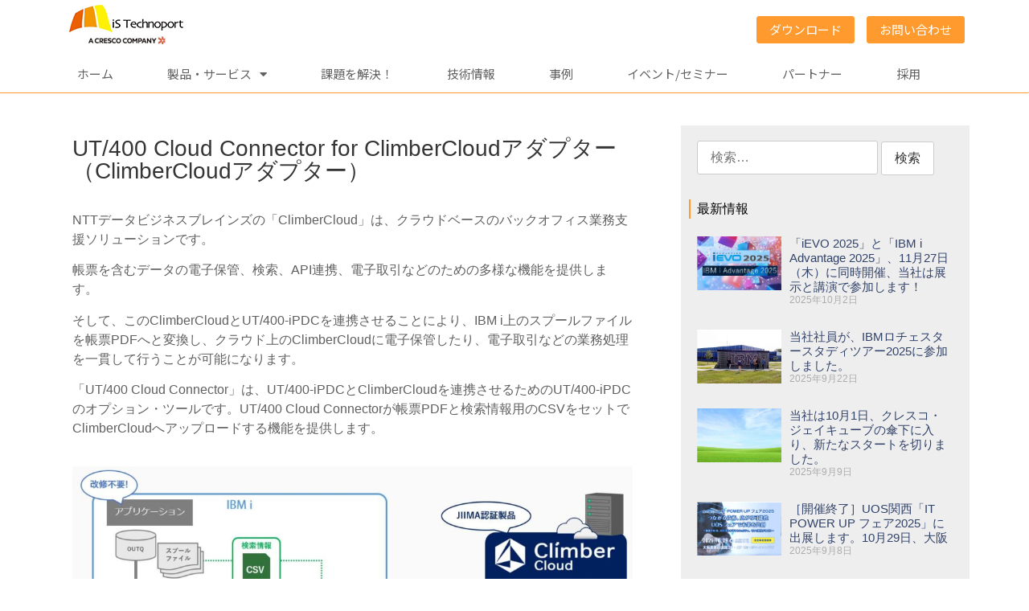

--- FILE ---
content_type: text/html; charset=UTF-8
request_url: https://www.istechnoport.com/product-service/prod-form-output/ut-400-ipdc/climber-cloud-relate-cloud-connector/
body_size: 19533
content:
<!doctype html>
<html lang="ja">
<head>
	<meta charset="UTF-8">
		<meta name="viewport" content="width=device-width, initial-scale=1">
	<link rel="profile" href="http://gmpg.org/xfn/11">
	<meta name='robots' content='index, follow, max-image-preview:large, max-snippet:-1, max-video-preview:-1' />
            <script type="text/javascript"> var epic_ajax_url = 'https://www.istechnoport.com/?epic-ajax-request=epic-ne'; </script>
            
	<!-- This site is optimized with the Yoast SEO plugin v19.11 - https://yoast.com/wordpress/plugins/seo/ -->
	<title>UT/400 Cloud Connector for ClimberCloudアダプター（ClimberCloudアダプター） - 株式会社アイエステクノポート</title>
	<link rel="canonical" href="https://www.istechnoport.com/product-service/prod-form-output/ut-400-ipdc/climber-cloud-relate-cloud-connector/" />
	<meta property="og:locale" content="ja_JP" />
	<meta property="og:type" content="article" />
	<meta property="og:title" content="UT/400 Cloud Connector for ClimberCloudアダプター（ClimberCloudアダプター） - 株式会社アイエステクノポート" />
	<meta property="og:description" content="NTTデータビジネスブレインズの「ClimberCloud」は、クラウドベースのバックオフィス業務支援ソリューションです。 帳票を含むデータの電子保管、検索、API連携、電子取引などのための多様な機能を提供します。 そし [&hellip;]" />
	<meta property="og:url" content="https://www.istechnoport.com/product-service/prod-form-output/ut-400-ipdc/climber-cloud-relate-cloud-connector/" />
	<meta property="og:site_name" content="株式会社アイエステクノポート" />
	<meta property="article:modified_time" content="2023-10-16T15:17:13+00:00" />
	<meta property="og:image" content="https://www.istechnoport.com/wp-content/uploads/2022/10/ist7777-1024x485.jpg" />
	<meta name="twitter:card" content="summary_large_image" />
	<meta name="twitter:label1" content="推定読み取り時間" />
	<meta name="twitter:data1" content="2分" />
	<script type="application/ld+json" class="yoast-schema-graph">{"@context":"https://schema.org","@graph":[{"@type":"WebPage","@id":"https://www.istechnoport.com/product-service/prod-form-output/ut-400-ipdc/climber-cloud-relate-cloud-connector/","url":"https://www.istechnoport.com/product-service/prod-form-output/ut-400-ipdc/climber-cloud-relate-cloud-connector/","name":"UT/400 Cloud Connector for ClimberCloudアダプター（ClimberCloudアダプター） - 株式会社アイエステクノポート","isPartOf":{"@id":"https://www.istechnoport.com/#website"},"primaryImageOfPage":{"@id":"https://www.istechnoport.com/product-service/prod-form-output/ut-400-ipdc/climber-cloud-relate-cloud-connector/#primaryimage"},"image":{"@id":"https://www.istechnoport.com/product-service/prod-form-output/ut-400-ipdc/climber-cloud-relate-cloud-connector/#primaryimage"},"thumbnailUrl":"https://www.istechnoport.com/wp-content/uploads/2022/10/ist7777-1024x485.jpg","datePublished":"2020-12-04T08:31:50+00:00","dateModified":"2023-10-16T15:17:13+00:00","breadcrumb":{"@id":"https://www.istechnoport.com/product-service/prod-form-output/ut-400-ipdc/climber-cloud-relate-cloud-connector/#breadcrumb"},"inLanguage":"ja","potentialAction":[{"@type":"ReadAction","target":["https://www.istechnoport.com/product-service/prod-form-output/ut-400-ipdc/climber-cloud-relate-cloud-connector/"]}]},{"@type":"ImageObject","inLanguage":"ja","@id":"https://www.istechnoport.com/product-service/prod-form-output/ut-400-ipdc/climber-cloud-relate-cloud-connector/#primaryimage","url":"https://www.istechnoport.com/wp-content/uploads/2022/10/ist7777.jpg","contentUrl":"https://www.istechnoport.com/wp-content/uploads/2022/10/ist7777.jpg","width":1629,"height":771},{"@type":"BreadcrumbList","@id":"https://www.istechnoport.com/product-service/prod-form-output/ut-400-ipdc/climber-cloud-relate-cloud-connector/#breadcrumb","itemListElement":[{"@type":"ListItem","position":1,"name":"ホーム","item":"https://www.istechnoport.com/"},{"@type":"ListItem","position":2,"name":"製品・サービス","item":"https://www.istechnoport.com/product-service/"},{"@type":"ListItem","position":3,"name":"帳票・アウトプット","item":"https://www.istechnoport.com/product-service/prod-form-output/"},{"@type":"ListItem","position":4,"name":"UT/400-iPDC","item":"https://www.istechnoport.com/product-service/prod-form-output/ut-400-ipdc/"},{"@type":"ListItem","position":5,"name":"UT/400 Cloud Connector for ClimberCloudアダプター（ClimberCloudアダプター）"}]},{"@type":"WebSite","@id":"https://www.istechnoport.com/#website","url":"https://www.istechnoport.com/","name":"株式会社アイエステクノポート","description":"IBM i・AS/400・iSeriesの帳票・印刷・開発・運用支援。実績No.１","publisher":{"@id":"https://www.istechnoport.com/#organization"},"potentialAction":[{"@type":"SearchAction","target":{"@type":"EntryPoint","urlTemplate":"https://www.istechnoport.com/?s={search_term_string}"},"query-input":"required name=search_term_string"}],"inLanguage":"ja"},{"@type":"Organization","@id":"https://www.istechnoport.com/#organization","name":"株式会社アイエステクノポート","url":"https://www.istechnoport.com/","logo":{"@type":"ImageObject","inLanguage":"ja","@id":"https://www.istechnoport.com/#/schema/logo/image/","url":"https://www.istechnoport.com/wp-content/uploads/2025/10/cropped-logo_new.png","contentUrl":"https://www.istechnoport.com/wp-content/uploads/2025/10/cropped-logo_new.png","width":175,"height":50,"caption":"株式会社アイエステクノポート"},"image":{"@id":"https://www.istechnoport.com/#/schema/logo/image/"}}]}</script>
	<!-- / Yoast SEO plugin. -->


<link rel="alternate" type="application/rss+xml" title="株式会社アイエステクノポート &raquo; フィード" href="https://www.istechnoport.com/feed/" />
<script type="text/javascript">
window._wpemojiSettings = {"baseUrl":"https:\/\/s.w.org\/images\/core\/emoji\/14.0.0\/72x72\/","ext":".png","svgUrl":"https:\/\/s.w.org\/images\/core\/emoji\/14.0.0\/svg\/","svgExt":".svg","source":{"concatemoji":"https:\/\/www.istechnoport.com\/wp-includes\/js\/wp-emoji-release.min.js?ver=6.1.9"}};
/*! This file is auto-generated */
!function(e,a,t){var n,r,o,i=a.createElement("canvas"),p=i.getContext&&i.getContext("2d");function s(e,t){var a=String.fromCharCode,e=(p.clearRect(0,0,i.width,i.height),p.fillText(a.apply(this,e),0,0),i.toDataURL());return p.clearRect(0,0,i.width,i.height),p.fillText(a.apply(this,t),0,0),e===i.toDataURL()}function c(e){var t=a.createElement("script");t.src=e,t.defer=t.type="text/javascript",a.getElementsByTagName("head")[0].appendChild(t)}for(o=Array("flag","emoji"),t.supports={everything:!0,everythingExceptFlag:!0},r=0;r<o.length;r++)t.supports[o[r]]=function(e){if(p&&p.fillText)switch(p.textBaseline="top",p.font="600 32px Arial",e){case"flag":return s([127987,65039,8205,9895,65039],[127987,65039,8203,9895,65039])?!1:!s([55356,56826,55356,56819],[55356,56826,8203,55356,56819])&&!s([55356,57332,56128,56423,56128,56418,56128,56421,56128,56430,56128,56423,56128,56447],[55356,57332,8203,56128,56423,8203,56128,56418,8203,56128,56421,8203,56128,56430,8203,56128,56423,8203,56128,56447]);case"emoji":return!s([129777,127995,8205,129778,127999],[129777,127995,8203,129778,127999])}return!1}(o[r]),t.supports.everything=t.supports.everything&&t.supports[o[r]],"flag"!==o[r]&&(t.supports.everythingExceptFlag=t.supports.everythingExceptFlag&&t.supports[o[r]]);t.supports.everythingExceptFlag=t.supports.everythingExceptFlag&&!t.supports.flag,t.DOMReady=!1,t.readyCallback=function(){t.DOMReady=!0},t.supports.everything||(n=function(){t.readyCallback()},a.addEventListener?(a.addEventListener("DOMContentLoaded",n,!1),e.addEventListener("load",n,!1)):(e.attachEvent("onload",n),a.attachEvent("onreadystatechange",function(){"complete"===a.readyState&&t.readyCallback()})),(e=t.source||{}).concatemoji?c(e.concatemoji):e.wpemoji&&e.twemoji&&(c(e.twemoji),c(e.wpemoji)))}(window,document,window._wpemojiSettings);
</script>
<style type="text/css">
img.wp-smiley,
img.emoji {
	display: inline !important;
	border: none !important;
	box-shadow: none !important;
	height: 1em !important;
	width: 1em !important;
	margin: 0 0.07em !important;
	vertical-align: -0.1em !important;
	background: none !important;
	padding: 0 !important;
}
</style>
	<link rel='stylesheet' id='wp-block-library-css' href='https://www.istechnoport.com/wp-includes/css/dist/block-library/style.min.css?ver=6.1.9' type='text/css' media='all' />
<link rel='stylesheet' id='classic-theme-styles-css' href='https://www.istechnoport.com/wp-includes/css/classic-themes.min.css?ver=1' type='text/css' media='all' />
<style id='global-styles-inline-css' type='text/css'>
body{--wp--preset--color--black: #000000;--wp--preset--color--cyan-bluish-gray: #abb8c3;--wp--preset--color--white: #ffffff;--wp--preset--color--pale-pink: #f78da7;--wp--preset--color--vivid-red: #cf2e2e;--wp--preset--color--luminous-vivid-orange: #ff6900;--wp--preset--color--luminous-vivid-amber: #fcb900;--wp--preset--color--light-green-cyan: #7bdcb5;--wp--preset--color--vivid-green-cyan: #00d084;--wp--preset--color--pale-cyan-blue: #8ed1fc;--wp--preset--color--vivid-cyan-blue: #0693e3;--wp--preset--color--vivid-purple: #9b51e0;--wp--preset--gradient--vivid-cyan-blue-to-vivid-purple: linear-gradient(135deg,rgba(6,147,227,1) 0%,rgb(155,81,224) 100%);--wp--preset--gradient--light-green-cyan-to-vivid-green-cyan: linear-gradient(135deg,rgb(122,220,180) 0%,rgb(0,208,130) 100%);--wp--preset--gradient--luminous-vivid-amber-to-luminous-vivid-orange: linear-gradient(135deg,rgba(252,185,0,1) 0%,rgba(255,105,0,1) 100%);--wp--preset--gradient--luminous-vivid-orange-to-vivid-red: linear-gradient(135deg,rgba(255,105,0,1) 0%,rgb(207,46,46) 100%);--wp--preset--gradient--very-light-gray-to-cyan-bluish-gray: linear-gradient(135deg,rgb(238,238,238) 0%,rgb(169,184,195) 100%);--wp--preset--gradient--cool-to-warm-spectrum: linear-gradient(135deg,rgb(74,234,220) 0%,rgb(151,120,209) 20%,rgb(207,42,186) 40%,rgb(238,44,130) 60%,rgb(251,105,98) 80%,rgb(254,248,76) 100%);--wp--preset--gradient--blush-light-purple: linear-gradient(135deg,rgb(255,206,236) 0%,rgb(152,150,240) 100%);--wp--preset--gradient--blush-bordeaux: linear-gradient(135deg,rgb(254,205,165) 0%,rgb(254,45,45) 50%,rgb(107,0,62) 100%);--wp--preset--gradient--luminous-dusk: linear-gradient(135deg,rgb(255,203,112) 0%,rgb(199,81,192) 50%,rgb(65,88,208) 100%);--wp--preset--gradient--pale-ocean: linear-gradient(135deg,rgb(255,245,203) 0%,rgb(182,227,212) 50%,rgb(51,167,181) 100%);--wp--preset--gradient--electric-grass: linear-gradient(135deg,rgb(202,248,128) 0%,rgb(113,206,126) 100%);--wp--preset--gradient--midnight: linear-gradient(135deg,rgb(2,3,129) 0%,rgb(40,116,252) 100%);--wp--preset--duotone--dark-grayscale: url('#wp-duotone-dark-grayscale');--wp--preset--duotone--grayscale: url('#wp-duotone-grayscale');--wp--preset--duotone--purple-yellow: url('#wp-duotone-purple-yellow');--wp--preset--duotone--blue-red: url('#wp-duotone-blue-red');--wp--preset--duotone--midnight: url('#wp-duotone-midnight');--wp--preset--duotone--magenta-yellow: url('#wp-duotone-magenta-yellow');--wp--preset--duotone--purple-green: url('#wp-duotone-purple-green');--wp--preset--duotone--blue-orange: url('#wp-duotone-blue-orange');--wp--preset--font-size--small: 13px;--wp--preset--font-size--medium: 20px;--wp--preset--font-size--large: 36px;--wp--preset--font-size--x-large: 42px;--wp--preset--spacing--20: 0.44rem;--wp--preset--spacing--30: 0.67rem;--wp--preset--spacing--40: 1rem;--wp--preset--spacing--50: 1.5rem;--wp--preset--spacing--60: 2.25rem;--wp--preset--spacing--70: 3.38rem;--wp--preset--spacing--80: 5.06rem;}:where(.is-layout-flex){gap: 0.5em;}body .is-layout-flow > .alignleft{float: left;margin-inline-start: 0;margin-inline-end: 2em;}body .is-layout-flow > .alignright{float: right;margin-inline-start: 2em;margin-inline-end: 0;}body .is-layout-flow > .aligncenter{margin-left: auto !important;margin-right: auto !important;}body .is-layout-constrained > .alignleft{float: left;margin-inline-start: 0;margin-inline-end: 2em;}body .is-layout-constrained > .alignright{float: right;margin-inline-start: 2em;margin-inline-end: 0;}body .is-layout-constrained > .aligncenter{margin-left: auto !important;margin-right: auto !important;}body .is-layout-constrained > :where(:not(.alignleft):not(.alignright):not(.alignfull)){max-width: var(--wp--style--global--content-size);margin-left: auto !important;margin-right: auto !important;}body .is-layout-constrained > .alignwide{max-width: var(--wp--style--global--wide-size);}body .is-layout-flex{display: flex;}body .is-layout-flex{flex-wrap: wrap;align-items: center;}body .is-layout-flex > *{margin: 0;}:where(.wp-block-columns.is-layout-flex){gap: 2em;}.has-black-color{color: var(--wp--preset--color--black) !important;}.has-cyan-bluish-gray-color{color: var(--wp--preset--color--cyan-bluish-gray) !important;}.has-white-color{color: var(--wp--preset--color--white) !important;}.has-pale-pink-color{color: var(--wp--preset--color--pale-pink) !important;}.has-vivid-red-color{color: var(--wp--preset--color--vivid-red) !important;}.has-luminous-vivid-orange-color{color: var(--wp--preset--color--luminous-vivid-orange) !important;}.has-luminous-vivid-amber-color{color: var(--wp--preset--color--luminous-vivid-amber) !important;}.has-light-green-cyan-color{color: var(--wp--preset--color--light-green-cyan) !important;}.has-vivid-green-cyan-color{color: var(--wp--preset--color--vivid-green-cyan) !important;}.has-pale-cyan-blue-color{color: var(--wp--preset--color--pale-cyan-blue) !important;}.has-vivid-cyan-blue-color{color: var(--wp--preset--color--vivid-cyan-blue) !important;}.has-vivid-purple-color{color: var(--wp--preset--color--vivid-purple) !important;}.has-black-background-color{background-color: var(--wp--preset--color--black) !important;}.has-cyan-bluish-gray-background-color{background-color: var(--wp--preset--color--cyan-bluish-gray) !important;}.has-white-background-color{background-color: var(--wp--preset--color--white) !important;}.has-pale-pink-background-color{background-color: var(--wp--preset--color--pale-pink) !important;}.has-vivid-red-background-color{background-color: var(--wp--preset--color--vivid-red) !important;}.has-luminous-vivid-orange-background-color{background-color: var(--wp--preset--color--luminous-vivid-orange) !important;}.has-luminous-vivid-amber-background-color{background-color: var(--wp--preset--color--luminous-vivid-amber) !important;}.has-light-green-cyan-background-color{background-color: var(--wp--preset--color--light-green-cyan) !important;}.has-vivid-green-cyan-background-color{background-color: var(--wp--preset--color--vivid-green-cyan) !important;}.has-pale-cyan-blue-background-color{background-color: var(--wp--preset--color--pale-cyan-blue) !important;}.has-vivid-cyan-blue-background-color{background-color: var(--wp--preset--color--vivid-cyan-blue) !important;}.has-vivid-purple-background-color{background-color: var(--wp--preset--color--vivid-purple) !important;}.has-black-border-color{border-color: var(--wp--preset--color--black) !important;}.has-cyan-bluish-gray-border-color{border-color: var(--wp--preset--color--cyan-bluish-gray) !important;}.has-white-border-color{border-color: var(--wp--preset--color--white) !important;}.has-pale-pink-border-color{border-color: var(--wp--preset--color--pale-pink) !important;}.has-vivid-red-border-color{border-color: var(--wp--preset--color--vivid-red) !important;}.has-luminous-vivid-orange-border-color{border-color: var(--wp--preset--color--luminous-vivid-orange) !important;}.has-luminous-vivid-amber-border-color{border-color: var(--wp--preset--color--luminous-vivid-amber) !important;}.has-light-green-cyan-border-color{border-color: var(--wp--preset--color--light-green-cyan) !important;}.has-vivid-green-cyan-border-color{border-color: var(--wp--preset--color--vivid-green-cyan) !important;}.has-pale-cyan-blue-border-color{border-color: var(--wp--preset--color--pale-cyan-blue) !important;}.has-vivid-cyan-blue-border-color{border-color: var(--wp--preset--color--vivid-cyan-blue) !important;}.has-vivid-purple-border-color{border-color: var(--wp--preset--color--vivid-purple) !important;}.has-vivid-cyan-blue-to-vivid-purple-gradient-background{background: var(--wp--preset--gradient--vivid-cyan-blue-to-vivid-purple) !important;}.has-light-green-cyan-to-vivid-green-cyan-gradient-background{background: var(--wp--preset--gradient--light-green-cyan-to-vivid-green-cyan) !important;}.has-luminous-vivid-amber-to-luminous-vivid-orange-gradient-background{background: var(--wp--preset--gradient--luminous-vivid-amber-to-luminous-vivid-orange) !important;}.has-luminous-vivid-orange-to-vivid-red-gradient-background{background: var(--wp--preset--gradient--luminous-vivid-orange-to-vivid-red) !important;}.has-very-light-gray-to-cyan-bluish-gray-gradient-background{background: var(--wp--preset--gradient--very-light-gray-to-cyan-bluish-gray) !important;}.has-cool-to-warm-spectrum-gradient-background{background: var(--wp--preset--gradient--cool-to-warm-spectrum) !important;}.has-blush-light-purple-gradient-background{background: var(--wp--preset--gradient--blush-light-purple) !important;}.has-blush-bordeaux-gradient-background{background: var(--wp--preset--gradient--blush-bordeaux) !important;}.has-luminous-dusk-gradient-background{background: var(--wp--preset--gradient--luminous-dusk) !important;}.has-pale-ocean-gradient-background{background: var(--wp--preset--gradient--pale-ocean) !important;}.has-electric-grass-gradient-background{background: var(--wp--preset--gradient--electric-grass) !important;}.has-midnight-gradient-background{background: var(--wp--preset--gradient--midnight) !important;}.has-small-font-size{font-size: var(--wp--preset--font-size--small) !important;}.has-medium-font-size{font-size: var(--wp--preset--font-size--medium) !important;}.has-large-font-size{font-size: var(--wp--preset--font-size--large) !important;}.has-x-large-font-size{font-size: var(--wp--preset--font-size--x-large) !important;}
.wp-block-navigation a:where(:not(.wp-element-button)){color: inherit;}
:where(.wp-block-columns.is-layout-flex){gap: 2em;}
.wp-block-pullquote{font-size: 1.5em;line-height: 1.6;}
</style>
<link rel='stylesheet' id='contact-form-7-css' href='https://www.istechnoport.com/wp-content/plugins/contact-form-7/includes/css/styles.css?ver=5.6.4' type='text/css' media='all' />
<link rel='stylesheet' id='hello-elementor-css' href='https://www.istechnoport.com/wp-content/themes/hello-elementor/style.min.css?ver=2.4.1' type='text/css' media='all' />
<link rel='stylesheet' id='hello-elementor-theme-style-css' href='https://www.istechnoport.com/wp-content/themes/hello-elementor/theme.min.css?ver=2.4.1' type='text/css' media='all' />
<link rel='stylesheet' id='wp-members-css' href='https://www.istechnoport.com/wp-content/plugins/wp-members/assets/css/forms/generic-no-float.min.css?ver=3.4.5' type='text/css' media='all' />
<link rel='stylesheet' id='elementor-icons-css' href='https://www.istechnoport.com/wp-content/plugins/elementor/assets/lib/eicons/css/elementor-icons.min.css?ver=5.15.0' type='text/css' media='all' />
<link rel='stylesheet' id='elementor-frontend-legacy-css' href='https://www.istechnoport.com/wp-content/plugins/elementor/assets/css/frontend-legacy.min.css?ver=3.6.5' type='text/css' media='all' />
<link rel='stylesheet' id='elementor-frontend-css' href='https://www.istechnoport.com/wp-content/plugins/elementor/assets/css/frontend.min.css?ver=3.6.5' type='text/css' media='all' />
<link rel='stylesheet' id='elementor-post-6-css' href='https://www.istechnoport.com/wp-content/uploads/elementor/css/post-6.css?ver=1686259429' type='text/css' media='all' />
<link rel='stylesheet' id='elementor-pro-css' href='https://www.istechnoport.com/wp-content/plugins/elementor-pro/assets/css/frontend.min.css?ver=3.6.5' type='text/css' media='all' />
<link rel='stylesheet' id='elementor-post-7-css' href='https://www.istechnoport.com/wp-content/uploads/elementor/css/post-7.css?ver=1759292379' type='text/css' media='all' />
<link rel='stylesheet' id='elementor-post-12-css' href='https://www.istechnoport.com/wp-content/uploads/elementor/css/post-12.css?ver=1686260429' type='text/css' media='all' />
<link rel='stylesheet' id='elementor-post-40-css' href='https://www.istechnoport.com/wp-content/uploads/elementor/css/post-40.css?ver=1686260430' type='text/css' media='all' />
<link rel='stylesheet' id='enlighterjs-css' href='https://www.istechnoport.com/wp-content/plugins/enlighter/cache/enlighterjs.min.css?ver=Ame26AuwdFeuN3j' type='text/css' media='all' />
<link rel='stylesheet' id='epic-icon-css' href='https://www.istechnoport.com/wp-content/plugins/epic-news-element/assets/fonts/jegicon/jegicon.css?ver=6.1.9' type='text/css' media='all' />
<link rel='stylesheet' id='font-awesome-css' href='https://www.istechnoport.com/wp-content/plugins/elementor/assets/lib/font-awesome/css/font-awesome.min.css?ver=4.7.0' type='text/css' media='all' />
<link rel='stylesheet' id='epic-style-css' href='https://www.istechnoport.com/wp-content/plugins/epic-news-element/assets/css/style.min.css?ver=6.1.9' type='text/css' media='all' />
<link rel='stylesheet' id='google-fonts-1-css' href='https://fonts.googleapis.com/css?family=Noto+Sans+JP%3A100%2C100italic%2C200%2C200italic%2C300%2C300italic%2C400%2C400italic%2C500%2C500italic%2C600%2C600italic%2C700%2C700italic%2C800%2C800italic%2C900%2C900italic&#038;display=auto&#038;ver=6.1.9' type='text/css' media='all' />
<link rel='stylesheet' id='elementor-icons-shared-0-css' href='https://www.istechnoport.com/wp-content/plugins/elementor/assets/lib/font-awesome/css/fontawesome.min.css?ver=5.15.3' type='text/css' media='all' />
<link rel='stylesheet' id='elementor-icons-fa-solid-css' href='https://www.istechnoport.com/wp-content/plugins/elementor/assets/lib/font-awesome/css/solid.min.css?ver=5.15.3' type='text/css' media='all' />
<script type='text/javascript' src='https://www.istechnoport.com/wp-includes/js/jquery/jquery.min.js?ver=3.6.1' id='jquery-core-js'></script>
<script type='text/javascript' src='https://www.istechnoport.com/wp-includes/js/jquery/jquery-migrate.min.js?ver=3.3.2' id='jquery-migrate-js'></script>
<link rel="https://api.w.org/" href="https://www.istechnoport.com/wp-json/" /><link rel="alternate" type="application/json" href="https://www.istechnoport.com/wp-json/wp/v2/pages/2247" /><link rel="EditURI" type="application/rsd+xml" title="RSD" href="https://www.istechnoport.com/xmlrpc.php?rsd" />
<link rel="wlwmanifest" type="application/wlwmanifest+xml" href="https://www.istechnoport.com/wp-includes/wlwmanifest.xml" />
<meta name="generator" content="WordPress 6.1.9" />
<link rel='shortlink' href='https://www.istechnoport.com/?p=2247' />
<link rel="alternate" type="application/json+oembed" href="https://www.istechnoport.com/wp-json/oembed/1.0/embed?url=https%3A%2F%2Fwww.istechnoport.com%2Fproduct-service%2Fprod-form-output%2Fut-400-ipdc%2Fclimber-cloud-relate-cloud-connector%2F" />
<link rel="alternate" type="text/xml+oembed" href="https://www.istechnoport.com/wp-json/oembed/1.0/embed?url=https%3A%2F%2Fwww.istechnoport.com%2Fproduct-service%2Fprod-form-output%2Fut-400-ipdc%2Fclimber-cloud-relate-cloud-connector%2F&#038;format=xml" />
<style type="text/css">.midashi001 {
  border-bottom: solid 3px #cce4ff;
  position: relative;
}
.displaynone{display:none !important;}
.midashi001:after {
  position: absolute;
  content: " ";
  display: block;
  border-bottom: solid 3px #5472cd;
  bottom: -3px;
  width: 20%;
}

.midashi002 {
  position: relative;
  display: inline-block;
  margin-bottom: 1em;
}
.midashi002:before {
  content: '';
  position: absolute;
  bottom: -15px;
  display: inline-block;
  width: 60px;
  height: 5px;
  left: 50%;
  -webkit-transform: translateX(-50%);
  transform: translateX(-50%);
  background-color: black;
  border-radius: 2px;
}

.w100{width:100%;
min-width:100%;}

.jeg_post_category{display:none;}

.jeg_meta_author,.jeg_meta_author:after {
    display: none !important;
}

.jeg_post_meta .jeg_meta_author+.jeg_meta_date:before {
  display: none !important;
    margin-right: 0px;
}

input[type=date], input[type=email], input[type=number], input[type=password], input[type=search], input[type=tel], input[type=text], input[type=url], select, textarea {
    width: 100%;
    border: 1px solid #666;
    border-radius: 3px;
    margin-top: -4px;
    padding: .5rem 1rem;
    -webkit-transition: all .3s;
    -o-transition: all .3s;
    transition: all .3s;
}
[type=button], [type=submit], button {
    display: inline-block;
    font-weight: 400;
    color: #458;
    text-align: center;
    white-space: nowrap;
    -webkit-user-select: none;
    -moz-user-select: none;
    -ms-user-select: none;
    user-select: none;
    background-color: transparent;
    border: 1px solid #458;
    padding: .5rem 1rem;
    font-size: 1rem;
    border-radius: 3px;
    -webkit-transition: all .3s;
    -o-transition: all .3s;
    transition: all .3s;
}
.elementor-field-group > label {
    margin: 10px 10px  10px 0;
}
.elementor-76 .elementor-element.elementor-element-e8f2263 .elementor-button[type="submit"] {
    color: #ffffff;
    background: #333;
}
ul#menu-1-c31bc2b li {
	margin-top:10px;
}
ul#menu-1-c31bc2b li a {
    border: solid 1px #999;
    padding: 6px 15px;
    border-radius: 3px;
}
.jeg_post_info {
    padding-top: 20px;
}</style><!-- Snippets by Add to All --><link rel="icon" href="https://www.istechnoport.com/wp-content/uploads/2020/11/cropped-i-32x32.jpg" sizes="32x32" />
<link rel="icon" href="https://www.istechnoport.com/wp-content/uploads/2020/11/cropped-i-192x192.jpg" sizes="192x192" />
<link rel="apple-touch-icon" href="https://www.istechnoport.com/wp-content/uploads/2020/11/cropped-i-180x180.jpg" />
<meta name="msapplication-TileImage" content="https://www.istechnoport.com/wp-content/uploads/2020/11/cropped-i-270x270.jpg" />
<style id="jeg_dynamic_css" type="text/css" data-type="jeg_custom-css"></style>	<link rel="stylesheet" href="https://www.istechnoport.com/wp-content/themes/h-elementor-original/add.css">	<script type="text/javascript" src="https://www.istechnoport.com/wp-content/themes/h-elementor-original/add.js"></script>
<!-- Global site tag (gtag.js) - Google Analytics -->
<script async src="https://www.googletagmanager.com/gtag/js?id=UA-189014850-1"></script>
<script>
  window.dataLayer = window.dataLayer || [];
  function gtag(){dataLayer.push(arguments);}
  gtag('js', new Date());
  gtag('config', 'UA-189014850-1');
</script>
</head>
<body class="page-template-default page page-id-2247 page-child parent-pageid-82 wp-custom-logo elementor-default elementor-kit-6 elementor-page elementor-page-2247 elementor-page-40">

<svg xmlns="http://www.w3.org/2000/svg" viewBox="0 0 0 0" width="0" height="0" focusable="false" role="none" style="visibility: hidden; position: absolute; left: -9999px; overflow: hidden;" ><defs><filter id="wp-duotone-dark-grayscale"><feColorMatrix color-interpolation-filters="sRGB" type="matrix" values=" .299 .587 .114 0 0 .299 .587 .114 0 0 .299 .587 .114 0 0 .299 .587 .114 0 0 " /><feComponentTransfer color-interpolation-filters="sRGB" ><feFuncR type="table" tableValues="0 0.49803921568627" /><feFuncG type="table" tableValues="0 0.49803921568627" /><feFuncB type="table" tableValues="0 0.49803921568627" /><feFuncA type="table" tableValues="1 1" /></feComponentTransfer><feComposite in2="SourceGraphic" operator="in" /></filter></defs></svg><svg xmlns="http://www.w3.org/2000/svg" viewBox="0 0 0 0" width="0" height="0" focusable="false" role="none" style="visibility: hidden; position: absolute; left: -9999px; overflow: hidden;" ><defs><filter id="wp-duotone-grayscale"><feColorMatrix color-interpolation-filters="sRGB" type="matrix" values=" .299 .587 .114 0 0 .299 .587 .114 0 0 .299 .587 .114 0 0 .299 .587 .114 0 0 " /><feComponentTransfer color-interpolation-filters="sRGB" ><feFuncR type="table" tableValues="0 1" /><feFuncG type="table" tableValues="0 1" /><feFuncB type="table" tableValues="0 1" /><feFuncA type="table" tableValues="1 1" /></feComponentTransfer><feComposite in2="SourceGraphic" operator="in" /></filter></defs></svg><svg xmlns="http://www.w3.org/2000/svg" viewBox="0 0 0 0" width="0" height="0" focusable="false" role="none" style="visibility: hidden; position: absolute; left: -9999px; overflow: hidden;" ><defs><filter id="wp-duotone-purple-yellow"><feColorMatrix color-interpolation-filters="sRGB" type="matrix" values=" .299 .587 .114 0 0 .299 .587 .114 0 0 .299 .587 .114 0 0 .299 .587 .114 0 0 " /><feComponentTransfer color-interpolation-filters="sRGB" ><feFuncR type="table" tableValues="0.54901960784314 0.98823529411765" /><feFuncG type="table" tableValues="0 1" /><feFuncB type="table" tableValues="0.71764705882353 0.25490196078431" /><feFuncA type="table" tableValues="1 1" /></feComponentTransfer><feComposite in2="SourceGraphic" operator="in" /></filter></defs></svg><svg xmlns="http://www.w3.org/2000/svg" viewBox="0 0 0 0" width="0" height="0" focusable="false" role="none" style="visibility: hidden; position: absolute; left: -9999px; overflow: hidden;" ><defs><filter id="wp-duotone-blue-red"><feColorMatrix color-interpolation-filters="sRGB" type="matrix" values=" .299 .587 .114 0 0 .299 .587 .114 0 0 .299 .587 .114 0 0 .299 .587 .114 0 0 " /><feComponentTransfer color-interpolation-filters="sRGB" ><feFuncR type="table" tableValues="0 1" /><feFuncG type="table" tableValues="0 0.27843137254902" /><feFuncB type="table" tableValues="0.5921568627451 0.27843137254902" /><feFuncA type="table" tableValues="1 1" /></feComponentTransfer><feComposite in2="SourceGraphic" operator="in" /></filter></defs></svg><svg xmlns="http://www.w3.org/2000/svg" viewBox="0 0 0 0" width="0" height="0" focusable="false" role="none" style="visibility: hidden; position: absolute; left: -9999px; overflow: hidden;" ><defs><filter id="wp-duotone-midnight"><feColorMatrix color-interpolation-filters="sRGB" type="matrix" values=" .299 .587 .114 0 0 .299 .587 .114 0 0 .299 .587 .114 0 0 .299 .587 .114 0 0 " /><feComponentTransfer color-interpolation-filters="sRGB" ><feFuncR type="table" tableValues="0 0" /><feFuncG type="table" tableValues="0 0.64705882352941" /><feFuncB type="table" tableValues="0 1" /><feFuncA type="table" tableValues="1 1" /></feComponentTransfer><feComposite in2="SourceGraphic" operator="in" /></filter></defs></svg><svg xmlns="http://www.w3.org/2000/svg" viewBox="0 0 0 0" width="0" height="0" focusable="false" role="none" style="visibility: hidden; position: absolute; left: -9999px; overflow: hidden;" ><defs><filter id="wp-duotone-magenta-yellow"><feColorMatrix color-interpolation-filters="sRGB" type="matrix" values=" .299 .587 .114 0 0 .299 .587 .114 0 0 .299 .587 .114 0 0 .299 .587 .114 0 0 " /><feComponentTransfer color-interpolation-filters="sRGB" ><feFuncR type="table" tableValues="0.78039215686275 1" /><feFuncG type="table" tableValues="0 0.94901960784314" /><feFuncB type="table" tableValues="0.35294117647059 0.47058823529412" /><feFuncA type="table" tableValues="1 1" /></feComponentTransfer><feComposite in2="SourceGraphic" operator="in" /></filter></defs></svg><svg xmlns="http://www.w3.org/2000/svg" viewBox="0 0 0 0" width="0" height="0" focusable="false" role="none" style="visibility: hidden; position: absolute; left: -9999px; overflow: hidden;" ><defs><filter id="wp-duotone-purple-green"><feColorMatrix color-interpolation-filters="sRGB" type="matrix" values=" .299 .587 .114 0 0 .299 .587 .114 0 0 .299 .587 .114 0 0 .299 .587 .114 0 0 " /><feComponentTransfer color-interpolation-filters="sRGB" ><feFuncR type="table" tableValues="0.65098039215686 0.40392156862745" /><feFuncG type="table" tableValues="0 1" /><feFuncB type="table" tableValues="0.44705882352941 0.4" /><feFuncA type="table" tableValues="1 1" /></feComponentTransfer><feComposite in2="SourceGraphic" operator="in" /></filter></defs></svg><svg xmlns="http://www.w3.org/2000/svg" viewBox="0 0 0 0" width="0" height="0" focusable="false" role="none" style="visibility: hidden; position: absolute; left: -9999px; overflow: hidden;" ><defs><filter id="wp-duotone-blue-orange"><feColorMatrix color-interpolation-filters="sRGB" type="matrix" values=" .299 .587 .114 0 0 .299 .587 .114 0 0 .299 .587 .114 0 0 .299 .587 .114 0 0 " /><feComponentTransfer color-interpolation-filters="sRGB" ><feFuncR type="table" tableValues="0.098039215686275 1" /><feFuncG type="table" tableValues="0 0.66274509803922" /><feFuncB type="table" tableValues="0.84705882352941 0.41960784313725" /><feFuncA type="table" tableValues="1 1" /></feComponentTransfer><feComposite in2="SourceGraphic" operator="in" /></filter></defs></svg>		<div data-elementor-type="header" data-elementor-id="7" class="elementor elementor-7 elementor-location-header">
					<div class="elementor-section-wrap">
								<section class="elementor-section elementor-top-section elementor-element elementor-element-bacdfd7 elementor-hidden-phone elementor-hidden-tablet elementor-section-boxed elementor-section-height-default elementor-section-height-default" data-id="bacdfd7" data-element_type="section">
						<div class="elementor-container elementor-column-gap-default">
							<div class="elementor-row">
					<div class="elementor-column elementor-col-50 elementor-top-column elementor-element elementor-element-35f82fd" data-id="35f82fd" data-element_type="column">
			<div class="elementor-column-wrap elementor-element-populated">
							<div class="elementor-widget-wrap">
						<div class="elementor-element elementor-element-4a0e575d elementor-widget elementor-widget-theme-site-logo elementor-widget-image" data-id="4a0e575d" data-element_type="widget" data-widget_type="theme-site-logo.default">
				<div class="elementor-widget-container">
								<div class="elementor-image">
													<a href="https://www.istechnoport.com">
							<img src="https://www.istechnoport.com/wp-content/uploads/2025/10/cropped-logo_new.png" class="attachment-full size-full" alt="" />								</a>
														</div>
						</div>
				</div>
						</div>
					</div>
		</div>
				<div class="elementor-column elementor-col-50 elementor-top-column elementor-element elementor-element-e7864ee" data-id="e7864ee" data-element_type="column">
			<div class="elementor-column-wrap elementor-element-populated">
							<div class="elementor-widget-wrap">
						<div class="elementor-element elementor-element-c31bc2b elementor-nav-menu__align-right elementor-nav-menu--stretch elementor-nav-menu--dropdown-tablet elementor-nav-menu__text-align-aside elementor-nav-menu--toggle elementor-nav-menu--burger elementor-widget elementor-widget-nav-menu" data-id="c31bc2b" data-element_type="widget" data-settings="{&quot;full_width&quot;:&quot;stretch&quot;,&quot;layout&quot;:&quot;horizontal&quot;,&quot;submenu_icon&quot;:{&quot;value&quot;:&quot;&lt;i class=\&quot;fas fa-caret-down\&quot;&gt;&lt;\/i&gt;&quot;,&quot;library&quot;:&quot;fa-solid&quot;},&quot;toggle&quot;:&quot;burger&quot;}" data-widget_type="nav-menu.default">
				<div class="elementor-widget-container">
						<nav migration_allowed="1" migrated="0" role="navigation" class="elementor-nav-menu--main elementor-nav-menu__container elementor-nav-menu--layout-horizontal e--pointer-underline e--animation-fade">
				<ul id="menu-1-c31bc2b" class="elementor-nav-menu"><li class="menu-item menu-item-type-post_type menu-item-object-page menu-item-7917"><a href="https://www.istechnoport.com/entry/" class="elementor-item">ダウンロード</a></li>
<li class="menu-item menu-item-type-post_type menu-item-object-page menu-item-2385"><a href="https://www.istechnoport.com/askpage/" class="elementor-item">お問い合わせ</a></li>
</ul>			</nav>
					<div class="elementor-menu-toggle" role="button" tabindex="0" aria-label="Menu Toggle" aria-expanded="false">
			<i aria-hidden="true" role="presentation" class="elementor-menu-toggle__icon--open eicon-menu-bar"></i><i aria-hidden="true" role="presentation" class="elementor-menu-toggle__icon--close eicon-close"></i>			<span class="elementor-screen-only">メニュー</span>
		</div>
			<nav class="elementor-nav-menu--dropdown elementor-nav-menu__container" role="navigation" aria-hidden="true">
				<ul id="menu-2-c31bc2b" class="elementor-nav-menu"><li class="menu-item menu-item-type-post_type menu-item-object-page menu-item-7917"><a href="https://www.istechnoport.com/entry/" class="elementor-item" tabindex="-1">ダウンロード</a></li>
<li class="menu-item menu-item-type-post_type menu-item-object-page menu-item-2385"><a href="https://www.istechnoport.com/askpage/" class="elementor-item" tabindex="-1">お問い合わせ</a></li>
</ul>			</nav>
				</div>
				</div>
						</div>
					</div>
		</div>
								</div>
					</div>
		</section>
				<section class="elementor-section elementor-top-section elementor-element elementor-element-f0506b7 elementor-hidden-phone elementor-hidden-tablet elementor-section-boxed elementor-section-height-default elementor-section-height-default" data-id="f0506b7" data-element_type="section">
						<div class="elementor-container elementor-column-gap-default">
							<div class="elementor-row">
					<div class="elementor-column elementor-col-100 elementor-top-column elementor-element elementor-element-a2d01df" data-id="a2d01df" data-element_type="column">
			<div class="elementor-column-wrap elementor-element-populated">
							<div class="elementor-widget-wrap">
						<div class="elementor-element elementor-element-6417b7dd elementor-nav-menu__align-left elementor-nav-menu--stretch elementor-nav-menu--dropdown-tablet elementor-nav-menu__text-align-aside elementor-nav-menu--toggle elementor-nav-menu--burger elementor-widget elementor-widget-nav-menu" data-id="6417b7dd" data-element_type="widget" data-settings="{&quot;full_width&quot;:&quot;stretch&quot;,&quot;layout&quot;:&quot;horizontal&quot;,&quot;submenu_icon&quot;:{&quot;value&quot;:&quot;&lt;i class=\&quot;fas fa-caret-down\&quot;&gt;&lt;\/i&gt;&quot;,&quot;library&quot;:&quot;fa-solid&quot;},&quot;toggle&quot;:&quot;burger&quot;}" data-widget_type="nav-menu.default">
				<div class="elementor-widget-container">
						<nav migration_allowed="1" migrated="0" role="navigation" class="elementor-nav-menu--main elementor-nav-menu__container elementor-nav-menu--layout-horizontal e--pointer-underline e--animation-fade">
				<ul id="menu-1-6417b7dd" class="elementor-nav-menu"><li class="menu-item menu-item-type-post_type menu-item-object-page menu-item-home menu-item-1914"><a href="https://www.istechnoport.com/" class="elementor-item">ホーム</a></li>
<li class="menu-item menu-item-type-post_type menu-item-object-page current-page-ancestor menu-item-has-children menu-item-1925"><a href="https://www.istechnoport.com/product-service/" class="elementor-item">製品・サービス</a>
<ul class="sub-menu elementor-nav-menu--dropdown">
	<li class="menu-item menu-item-type-post_type menu-item-object-page current-page-ancestor menu-item-has-children menu-item-1937"><a href="https://www.istechnoport.com/product-service/prod-form-output/" class="elementor-sub-item">帳票・アウトプット</a>
	<ul class="sub-menu elementor-nav-menu--dropdown">
		<li class="menu-item menu-item-type-post_type menu-item-object-page menu-item-1938"><a href="https://www.istechnoport.com/product-service/prod-form-output/ut-400/" class="elementor-sub-item">UT/400ファミリー</a></li>
		<li class="menu-item menu-item-type-post_type menu-item-object-page current-page-ancestor menu-item-2715"><a href="https://www.istechnoport.com/product-service/prod-form-output/ut-400-ipdc/" class="elementor-sub-item">UT/400-iPDC</a></li>
		<li class="menu-item menu-item-type-post_type menu-item-object-page menu-item-1939"><a href="https://www.istechnoport.com/product-service/prod-form-output/ut-400-spa/" class="elementor-sub-item">UT/400-SPA</a></li>
		<li class="menu-item menu-item-type-post_type menu-item-object-page menu-item-1940"><a href="https://www.istechnoport.com/product-service/prod-form-output/ut-400-sdp/" class="elementor-sub-item">UT/400-SDP</a></li>
		<li class="menu-item menu-item-type-post_type menu-item-object-page menu-item-1942"><a href="https://www.istechnoport.com/product-service/prod-form-output/ut-400-ipdc/renkei/" class="elementor-sub-item">UT/400連携製品</a></li>
		<li class="menu-item menu-item-type-post_type menu-item-object-page menu-item-12737"><a href="https://www.istechnoport.com/product-service/prod-form-output/workflow/" class="elementor-sub-item">帳票ワークフロー</a></li>
	</ul>
</li>
	<li class="menu-item menu-item-type-post_type menu-item-object-page menu-item-has-children menu-item-1943"><a href="https://www.istechnoport.com/product-service/dev-support/" class="elementor-sub-item">開発支援</a>
	<ul class="sub-menu elementor-nav-menu--dropdown">
		<li class="menu-item menu-item-type-post_type menu-item-object-page menu-item-1944"><a href="https://www.istechnoport.com/product-service/prod-form-output/ss-tool-adv/" class="elementor-sub-item">SS/TOOL-ADV</a></li>
		<li class="menu-item menu-item-type-post_type menu-item-object-page menu-item-1945"><a href="https://www.istechnoport.com/product-service/prod-form-output/i-sm4d/" class="elementor-sub-item">i-SM4d</a></li>
		<li class="menu-item menu-item-type-post_type menu-item-object-page menu-item-22708"><a href="https://www.istechnoport.com/product-service/prod-form-output/i-cgu/" class="elementor-sub-item">i-CGU</a></li>
	</ul>
</li>
	<li class="menu-item menu-item-type-post_type menu-item-object-page menu-item-has-children menu-item-1948"><a href="https://www.istechnoport.com/product-service/operation-support/" class="elementor-sub-item">運用支援</a>
	<ul class="sub-menu elementor-nav-menu--dropdown">
		<li class="menu-item menu-item-type-post_type menu-item-object-page menu-item-1949"><a href="https://www.istechnoport.com/product-service/prod-form-output/s-d-manager-prj/" class="elementor-sub-item">S/D Manager Project管理</a></li>
		<li class="menu-item menu-item-type-post_type menu-item-object-page menu-item-1950"><a href="https://www.istechnoport.com/product-service/prod-form-output/s-d-manager-obj/" class="elementor-sub-item">S/D Manager Object管理</a></li>
	</ul>
</li>
	<li class="menu-item menu-item-type-post_type menu-item-object-page menu-item-has-children menu-item-1951"><a href="https://www.istechnoport.com/product-service/service-data-utilize/" class="elementor-sub-item">データ活用</a>
	<ul class="sub-menu elementor-nav-menu--dropdown">
		<li class="menu-item menu-item-type-post_type menu-item-object-page menu-item-1952"><a href="https://www.istechnoport.com/product-service/prod-form-output/i-d2cx/" class="elementor-sub-item">i-D2cx</a></li>
		<li class="menu-item menu-item-type-post_type menu-item-object-page menu-item-1953"><a href="https://www.istechnoport.com/product-service/prod-form-output/i-t4db/" class="elementor-sub-item">i-T4db</a></li>
	</ul>
</li>
	<li class="menu-item menu-item-type-post_type menu-item-object-page menu-item-has-children menu-item-1954"><a href="https://www.istechnoport.com/product-service/services/" class="elementor-sub-item">サービス</a>
	<ul class="sub-menu elementor-nav-menu--dropdown">
		<li class="menu-item menu-item-type-post_type menu-item-object-page menu-item-1955"><a href="https://www.istechnoport.com/product-service/services/service-system-dev/" class="elementor-sub-item">業務アプリケーション開発・保守サービス</a></li>
		<li class="menu-item menu-item-type-post_type menu-item-object-page menu-item-1956"><a href="https://www.istechnoport.com/product-service/services/service-utility-dev/" class="elementor-sub-item">IBM i用ユーティリティ開発サービス</a></li>
		<li class="menu-item menu-item-type-post_type menu-item-object-page menu-item-1957"><a href="https://www.istechnoport.com/product-service/services/service-data-trans/" class="elementor-sub-item">データ変換・データ移行サービス</a></li>
		<li class="menu-item menu-item-type-post_type menu-item-object-page menu-item-1958"><a href="https://www.istechnoport.com/product-service/services/service-tanaoroshi/" class="elementor-sub-item">ソフトウェア棚卸しサービス</a></li>
		<li class="menu-item menu-item-type-post_type menu-item-object-page menu-item-1959"><a href="https://www.istechnoport.com/product-service/services/service-education/" class="elementor-sub-item">IBM i教育サービス</a></li>
		<li class="menu-item menu-item-type-post_type menu-item-object-page menu-item-1960"><a href="https://www.istechnoport.com/product-service/services/service-kiki/" class="elementor-sub-item">機器販売サービス</a></li>
	</ul>
</li>
</ul>
</li>
<li class="menu-item menu-item-type-post_type menu-item-object-page menu-item-1924"><a href="https://www.istechnoport.com/task-sol/" class="elementor-item">課題を解決！</a></li>
<li class="menu-item menu-item-type-post_type menu-item-object-page menu-item-1921"><a href="https://www.istechnoport.com/tec/" class="elementor-item">技術情報</a></li>
<li class="menu-item menu-item-type-post_type menu-item-object-page menu-item-1919"><a href="https://www.istechnoport.com/case/" class="elementor-item">事例</a></li>
<li class="menu-item menu-item-type-post_type menu-item-object-page menu-item-1918"><a href="https://www.istechnoport.com/event-seminar/" class="elementor-item">イベント/セミナー</a></li>
<li class="menu-item menu-item-type-post_type menu-item-object-page menu-item-6006"><a href="https://www.istechnoport.com/partners/" class="elementor-item">パートナー</a></li>
<li class="menu-item menu-item-type-custom menu-item-object-custom menu-item-20988"><a href="https://www.istechnoport.com/recruite/" class="elementor-item">採用</a></li>
</ul>			</nav>
					<div class="elementor-menu-toggle" role="button" tabindex="0" aria-label="Menu Toggle" aria-expanded="false">
			<i aria-hidden="true" role="presentation" class="elementor-menu-toggle__icon--open eicon-menu-bar"></i><i aria-hidden="true" role="presentation" class="elementor-menu-toggle__icon--close eicon-close"></i>			<span class="elementor-screen-only">メニュー</span>
		</div>
			<nav class="elementor-nav-menu--dropdown elementor-nav-menu__container" role="navigation" aria-hidden="true">
				<ul id="menu-2-6417b7dd" class="elementor-nav-menu"><li class="menu-item menu-item-type-post_type menu-item-object-page menu-item-home menu-item-1914"><a href="https://www.istechnoport.com/" class="elementor-item" tabindex="-1">ホーム</a></li>
<li class="menu-item menu-item-type-post_type menu-item-object-page current-page-ancestor menu-item-has-children menu-item-1925"><a href="https://www.istechnoport.com/product-service/" class="elementor-item" tabindex="-1">製品・サービス</a>
<ul class="sub-menu elementor-nav-menu--dropdown">
	<li class="menu-item menu-item-type-post_type menu-item-object-page current-page-ancestor menu-item-has-children menu-item-1937"><a href="https://www.istechnoport.com/product-service/prod-form-output/" class="elementor-sub-item" tabindex="-1">帳票・アウトプット</a>
	<ul class="sub-menu elementor-nav-menu--dropdown">
		<li class="menu-item menu-item-type-post_type menu-item-object-page menu-item-1938"><a href="https://www.istechnoport.com/product-service/prod-form-output/ut-400/" class="elementor-sub-item" tabindex="-1">UT/400ファミリー</a></li>
		<li class="menu-item menu-item-type-post_type menu-item-object-page current-page-ancestor menu-item-2715"><a href="https://www.istechnoport.com/product-service/prod-form-output/ut-400-ipdc/" class="elementor-sub-item" tabindex="-1">UT/400-iPDC</a></li>
		<li class="menu-item menu-item-type-post_type menu-item-object-page menu-item-1939"><a href="https://www.istechnoport.com/product-service/prod-form-output/ut-400-spa/" class="elementor-sub-item" tabindex="-1">UT/400-SPA</a></li>
		<li class="menu-item menu-item-type-post_type menu-item-object-page menu-item-1940"><a href="https://www.istechnoport.com/product-service/prod-form-output/ut-400-sdp/" class="elementor-sub-item" tabindex="-1">UT/400-SDP</a></li>
		<li class="menu-item menu-item-type-post_type menu-item-object-page menu-item-1942"><a href="https://www.istechnoport.com/product-service/prod-form-output/ut-400-ipdc/renkei/" class="elementor-sub-item" tabindex="-1">UT/400連携製品</a></li>
		<li class="menu-item menu-item-type-post_type menu-item-object-page menu-item-12737"><a href="https://www.istechnoport.com/product-service/prod-form-output/workflow/" class="elementor-sub-item" tabindex="-1">帳票ワークフロー</a></li>
	</ul>
</li>
	<li class="menu-item menu-item-type-post_type menu-item-object-page menu-item-has-children menu-item-1943"><a href="https://www.istechnoport.com/product-service/dev-support/" class="elementor-sub-item" tabindex="-1">開発支援</a>
	<ul class="sub-menu elementor-nav-menu--dropdown">
		<li class="menu-item menu-item-type-post_type menu-item-object-page menu-item-1944"><a href="https://www.istechnoport.com/product-service/prod-form-output/ss-tool-adv/" class="elementor-sub-item" tabindex="-1">SS/TOOL-ADV</a></li>
		<li class="menu-item menu-item-type-post_type menu-item-object-page menu-item-1945"><a href="https://www.istechnoport.com/product-service/prod-form-output/i-sm4d/" class="elementor-sub-item" tabindex="-1">i-SM4d</a></li>
		<li class="menu-item menu-item-type-post_type menu-item-object-page menu-item-22708"><a href="https://www.istechnoport.com/product-service/prod-form-output/i-cgu/" class="elementor-sub-item" tabindex="-1">i-CGU</a></li>
	</ul>
</li>
	<li class="menu-item menu-item-type-post_type menu-item-object-page menu-item-has-children menu-item-1948"><a href="https://www.istechnoport.com/product-service/operation-support/" class="elementor-sub-item" tabindex="-1">運用支援</a>
	<ul class="sub-menu elementor-nav-menu--dropdown">
		<li class="menu-item menu-item-type-post_type menu-item-object-page menu-item-1949"><a href="https://www.istechnoport.com/product-service/prod-form-output/s-d-manager-prj/" class="elementor-sub-item" tabindex="-1">S/D Manager Project管理</a></li>
		<li class="menu-item menu-item-type-post_type menu-item-object-page menu-item-1950"><a href="https://www.istechnoport.com/product-service/prod-form-output/s-d-manager-obj/" class="elementor-sub-item" tabindex="-1">S/D Manager Object管理</a></li>
	</ul>
</li>
	<li class="menu-item menu-item-type-post_type menu-item-object-page menu-item-has-children menu-item-1951"><a href="https://www.istechnoport.com/product-service/service-data-utilize/" class="elementor-sub-item" tabindex="-1">データ活用</a>
	<ul class="sub-menu elementor-nav-menu--dropdown">
		<li class="menu-item menu-item-type-post_type menu-item-object-page menu-item-1952"><a href="https://www.istechnoport.com/product-service/prod-form-output/i-d2cx/" class="elementor-sub-item" tabindex="-1">i-D2cx</a></li>
		<li class="menu-item menu-item-type-post_type menu-item-object-page menu-item-1953"><a href="https://www.istechnoport.com/product-service/prod-form-output/i-t4db/" class="elementor-sub-item" tabindex="-1">i-T4db</a></li>
	</ul>
</li>
	<li class="menu-item menu-item-type-post_type menu-item-object-page menu-item-has-children menu-item-1954"><a href="https://www.istechnoport.com/product-service/services/" class="elementor-sub-item" tabindex="-1">サービス</a>
	<ul class="sub-menu elementor-nav-menu--dropdown">
		<li class="menu-item menu-item-type-post_type menu-item-object-page menu-item-1955"><a href="https://www.istechnoport.com/product-service/services/service-system-dev/" class="elementor-sub-item" tabindex="-1">業務アプリケーション開発・保守サービス</a></li>
		<li class="menu-item menu-item-type-post_type menu-item-object-page menu-item-1956"><a href="https://www.istechnoport.com/product-service/services/service-utility-dev/" class="elementor-sub-item" tabindex="-1">IBM i用ユーティリティ開発サービス</a></li>
		<li class="menu-item menu-item-type-post_type menu-item-object-page menu-item-1957"><a href="https://www.istechnoport.com/product-service/services/service-data-trans/" class="elementor-sub-item" tabindex="-1">データ変換・データ移行サービス</a></li>
		<li class="menu-item menu-item-type-post_type menu-item-object-page menu-item-1958"><a href="https://www.istechnoport.com/product-service/services/service-tanaoroshi/" class="elementor-sub-item" tabindex="-1">ソフトウェア棚卸しサービス</a></li>
		<li class="menu-item menu-item-type-post_type menu-item-object-page menu-item-1959"><a href="https://www.istechnoport.com/product-service/services/service-education/" class="elementor-sub-item" tabindex="-1">IBM i教育サービス</a></li>
		<li class="menu-item menu-item-type-post_type menu-item-object-page menu-item-1960"><a href="https://www.istechnoport.com/product-service/services/service-kiki/" class="elementor-sub-item" tabindex="-1">機器販売サービス</a></li>
	</ul>
</li>
</ul>
</li>
<li class="menu-item menu-item-type-post_type menu-item-object-page menu-item-1924"><a href="https://www.istechnoport.com/task-sol/" class="elementor-item" tabindex="-1">課題を解決！</a></li>
<li class="menu-item menu-item-type-post_type menu-item-object-page menu-item-1921"><a href="https://www.istechnoport.com/tec/" class="elementor-item" tabindex="-1">技術情報</a></li>
<li class="menu-item menu-item-type-post_type menu-item-object-page menu-item-1919"><a href="https://www.istechnoport.com/case/" class="elementor-item" tabindex="-1">事例</a></li>
<li class="menu-item menu-item-type-post_type menu-item-object-page menu-item-1918"><a href="https://www.istechnoport.com/event-seminar/" class="elementor-item" tabindex="-1">イベント/セミナー</a></li>
<li class="menu-item menu-item-type-post_type menu-item-object-page menu-item-6006"><a href="https://www.istechnoport.com/partners/" class="elementor-item" tabindex="-1">パートナー</a></li>
<li class="menu-item menu-item-type-custom menu-item-object-custom menu-item-20988"><a href="https://www.istechnoport.com/recruite/" class="elementor-item" tabindex="-1">採用</a></li>
</ul>			</nav>
				</div>
				</div>
						</div>
					</div>
		</div>
								</div>
					</div>
		</section>
				<section class="elementor-section elementor-top-section elementor-element elementor-element-1a2ec8d elementor-hidden-desktop elementor-section-boxed elementor-section-height-default elementor-section-height-default" data-id="1a2ec8d" data-element_type="section">
						<div class="elementor-container elementor-column-gap-default">
							<div class="elementor-row">
					<div class="elementor-column elementor-col-50 elementor-top-column elementor-element elementor-element-018393b" data-id="018393b" data-element_type="column">
			<div class="elementor-column-wrap elementor-element-populated">
							<div class="elementor-widget-wrap">
						<div class="elementor-element elementor-element-9b48fe6 elementor-widget elementor-widget-theme-site-logo elementor-widget-image" data-id="9b48fe6" data-element_type="widget" data-widget_type="theme-site-logo.default">
				<div class="elementor-widget-container">
								<div class="elementor-image">
													<a href="https://www.istechnoport.com">
							<img src="https://www.istechnoport.com/wp-content/uploads/2025/10/cropped-logo_new.png" class="attachment-medium_large size-medium_large" alt="" />								</a>
														</div>
						</div>
				</div>
						</div>
					</div>
		</div>
				<div class="elementor-column elementor-col-50 elementor-top-column elementor-element elementor-element-4305005" data-id="4305005" data-element_type="column">
			<div class="elementor-column-wrap elementor-element-populated">
							<div class="elementor-widget-wrap">
						<div class="elementor-element elementor-element-1d76667 elementor-nav-menu__align-left elementor-nav-menu--stretch elementor-nav-menu--dropdown-tablet elementor-nav-menu__text-align-aside elementor-nav-menu--toggle elementor-nav-menu--burger elementor-widget elementor-widget-nav-menu" data-id="1d76667" data-element_type="widget" data-settings="{&quot;full_width&quot;:&quot;stretch&quot;,&quot;layout&quot;:&quot;horizontal&quot;,&quot;submenu_icon&quot;:{&quot;value&quot;:&quot;&lt;i class=\&quot;fas fa-caret-down\&quot;&gt;&lt;\/i&gt;&quot;,&quot;library&quot;:&quot;fa-solid&quot;},&quot;toggle&quot;:&quot;burger&quot;}" data-widget_type="nav-menu.default">
				<div class="elementor-widget-container">
						<nav migration_allowed="1" migrated="0" role="navigation" class="elementor-nav-menu--main elementor-nav-menu__container elementor-nav-menu--layout-horizontal e--pointer-underline e--animation-fade">
				<ul id="menu-1-1d76667" class="elementor-nav-menu"><li class="menu-item menu-item-type-post_type menu-item-object-page menu-item-home menu-item-2341"><a href="https://www.istechnoport.com/" class="elementor-item">ホーム</a></li>
<li class="menu-item menu-item-type-post_type menu-item-object-page current-page-ancestor menu-item-has-children menu-item-2343"><a href="https://www.istechnoport.com/product-service/" class="elementor-item">製品・サービス</a>
<ul class="sub-menu elementor-nav-menu--dropdown">
	<li class="menu-item menu-item-type-post_type menu-item-object-page current-page-ancestor menu-item-has-children menu-item-2344"><a href="https://www.istechnoport.com/product-service/prod-form-output/" class="elementor-sub-item">帳票・アウトプット</a>
	<ul class="sub-menu elementor-nav-menu--dropdown">
		<li class="menu-item menu-item-type-post_type menu-item-object-page menu-item-2345"><a href="https://www.istechnoport.com/product-service/prod-form-output/ut-400/" class="elementor-sub-item">UT/400ファミリー</a></li>
		<li class="menu-item menu-item-type-post_type menu-item-object-page current-page-ancestor menu-item-4551"><a href="https://www.istechnoport.com/product-service/prod-form-output/ut-400-ipdc/" class="elementor-sub-item">UT/400-iPDC</a></li>
		<li class="menu-item menu-item-type-post_type menu-item-object-page menu-item-2347"><a href="https://www.istechnoport.com/product-service/prod-form-output/ut-400-spa/" class="elementor-sub-item">UT/400-SPA</a></li>
		<li class="menu-item menu-item-type-post_type menu-item-object-page menu-item-2348"><a href="https://www.istechnoport.com/product-service/prod-form-output/ut-400-c2p/" class="elementor-sub-item">UT/400-C2P</a></li>
		<li class="menu-item menu-item-type-post_type menu-item-object-page menu-item-2349"><a href="https://www.istechnoport.com/product-service/prod-form-output/ut-400-sdp/" class="elementor-sub-item">UT/400-SDP</a></li>
		<li class="menu-item menu-item-type-post_type menu-item-object-page menu-item-2350"><a href="https://www.istechnoport.com/product-service/prod-form-output/ut-400-ipdc/renkei/" class="elementor-sub-item">UT/400連携製品</a></li>
		<li class="menu-item menu-item-type-post_type menu-item-object-page menu-item-2351"><a href="https://www.istechnoport.com/product-service/prod-form-output/ut-400-ipdc/ut-400-auto-file-transfer/" class="elementor-sub-item">UT/400 Auto File Transfer＆自動印刷オプション</a></li>
		<li class="menu-item menu-item-type-post_type menu-item-object-page menu-item-2352"><a href="https://www.istechnoport.com/product-service/prod-form-output/ut-400-ipdc/ut-400-file-trans/" class="elementor-sub-item">UT/400 ファイル転送＆自動印刷オプション</a></li>
		<li class="menu-item menu-item-type-post_type menu-item-object-page menu-item-2353"><a href="https://www.istechnoport.com/product-service/prod-form-output/ut-400-ipdc/ut-400-mail-delivery/" class="elementor-sub-item">UT/400 メール配信オプション</a></li>
		<li class="menu-item menu-item-type-post_type menu-item-object-page menu-item-2354"><a href="https://www.istechnoport.com/product-service/prod-form-output/ut-400-ipdc/ut-400-ipdc-tovas-relate/" class="elementor-sub-item">UT/400-iPDC @Tovas連携オプション</a></li>
		<li class="menu-item menu-item-type-post_type menu-item-object-page menu-item-2355"><a href="https://www.istechnoport.com/product-service/prod-form-output/ut-400-ipdc/ut-400-ipdc-direct-option/" class="elementor-sub-item">UT/400-iPDC ダイレクト印刷オプション</a></li>
		<li class="menu-item menu-item-type-post_type menu-item-object-page menu-item-2356"><a href="https://www.istechnoport.com/product-service/prod-form-output/ut-400-ipdc/ut-400-ipdc-web-delivery/" class="elementor-sub-item">UT/400-iPDC Web配信オプション</a></li>
		<li class="menu-item menu-item-type-post_type menu-item-object-page menu-item-2357"><a href="https://www.istechnoport.com/product-service/prod-form-output/ut-400-ipdc/ut-400-ipdc-barcode/" class="elementor-sub-item">UT/400-iPDC バーコード・外字・ラベルオプション</a></li>
		<li class="menu-item menu-item-type-post_type menu-item-object-page menu-item-2358"><a href="https://www.istechnoport.com/product-service/prod-form-output/ut-400-ipdc/ut-400-ipdc-autoprint/" class="elementor-sub-item">UT/400-iPDC 自動印刷オプション</a></li>
		<li class="menu-item menu-item-type-post_type menu-item-object-page menu-item-22740"><a href="https://www.istechnoport.com/product-service/prod-form-output/workflow/" class="elementor-sub-item">帳票ワークフロー</a></li>
	</ul>
</li>
	<li class="menu-item menu-item-type-post_type menu-item-object-page menu-item-has-children menu-item-2359"><a href="https://www.istechnoport.com/product-service/dev-support/" class="elementor-sub-item">開発支援</a>
	<ul class="sub-menu elementor-nav-menu--dropdown">
		<li class="menu-item menu-item-type-post_type menu-item-object-page menu-item-2360"><a href="https://www.istechnoport.com/product-service/prod-form-output/ss-tool-adv/" class="elementor-sub-item">SS/TOOL-ADV</a></li>
		<li class="menu-item menu-item-type-post_type menu-item-object-page menu-item-2361"><a href="https://www.istechnoport.com/product-service/prod-form-output/i-sm4d/" class="elementor-sub-item">i-SM4d</a></li>
		<li class="menu-item menu-item-type-post_type menu-item-object-page menu-item-2363"><a href="https://www.istechnoport.com/product-service/prod-form-output/isite-plus/" class="elementor-sub-item">iSite-Plus</a></li>
		<li class="menu-item menu-item-type-post_type menu-item-object-page menu-item-22739"><a href="https://www.istechnoport.com/product-service/prod-form-output/i-cgu/" class="elementor-sub-item">i-CGU</a></li>
	</ul>
</li>
	<li class="menu-item menu-item-type-post_type menu-item-object-page menu-item-has-children menu-item-2364"><a href="https://www.istechnoport.com/product-service/operation-support/" class="elementor-sub-item">運用支援</a>
	<ul class="sub-menu elementor-nav-menu--dropdown">
		<li class="menu-item menu-item-type-post_type menu-item-object-page menu-item-2365"><a href="https://www.istechnoport.com/product-service/prod-form-output/s-d-manager-prj/" class="elementor-sub-item">S/D Manager Project管理</a></li>
		<li class="menu-item menu-item-type-post_type menu-item-object-page menu-item-2366"><a href="https://www.istechnoport.com/product-service/prod-form-output/s-d-manager-obj/" class="elementor-sub-item">S/D Manager Object管理</a></li>
	</ul>
</li>
	<li class="menu-item menu-item-type-post_type menu-item-object-page menu-item-has-children menu-item-2367"><a href="https://www.istechnoport.com/product-service/service-data-utilize/" class="elementor-sub-item">データ活用</a>
	<ul class="sub-menu elementor-nav-menu--dropdown">
		<li class="menu-item menu-item-type-post_type menu-item-object-page menu-item-2368"><a href="https://www.istechnoport.com/product-service/prod-form-output/i-d2cx/" class="elementor-sub-item">i-D2cx</a></li>
		<li class="menu-item menu-item-type-post_type menu-item-object-page menu-item-2369"><a href="https://www.istechnoport.com/product-service/prod-form-output/i-t4db/" class="elementor-sub-item">i-T4db</a></li>
	</ul>
</li>
	<li class="menu-item menu-item-type-post_type menu-item-object-page menu-item-has-children menu-item-2370"><a href="https://www.istechnoport.com/product-service/services/" class="elementor-sub-item">サービス</a>
	<ul class="sub-menu elementor-nav-menu--dropdown">
		<li class="menu-item menu-item-type-post_type menu-item-object-page menu-item-2371"><a href="https://www.istechnoport.com/product-service/services/service-system-dev/" class="elementor-sub-item">業務アプリケーション開発・保守サービス</a></li>
		<li class="menu-item menu-item-type-post_type menu-item-object-page menu-item-2372"><a href="https://www.istechnoport.com/product-service/services/service-utility-dev/" class="elementor-sub-item">IBM i用ユーティリティ開発サービス</a></li>
		<li class="menu-item menu-item-type-post_type menu-item-object-page menu-item-2373"><a href="https://www.istechnoport.com/product-service/services/service-data-trans/" class="elementor-sub-item">データ変換・データ移行サービス</a></li>
		<li class="menu-item menu-item-type-post_type menu-item-object-page menu-item-2374"><a href="https://www.istechnoport.com/product-service/services/service-tanaoroshi/" class="elementor-sub-item">ソフトウェア棚卸しサービス</a></li>
		<li class="menu-item menu-item-type-post_type menu-item-object-page menu-item-2375"><a href="https://www.istechnoport.com/product-service/services/service-education/" class="elementor-sub-item">IBM i教育サービス</a></li>
		<li class="menu-item menu-item-type-post_type menu-item-object-page menu-item-2376"><a href="https://www.istechnoport.com/product-service/services/service-kiki/" class="elementor-sub-item">機器販売サービス</a></li>
	</ul>
</li>
</ul>
</li>
<li class="menu-item menu-item-type-post_type menu-item-object-page menu-item-2342"><a href="https://www.istechnoport.com/task-sol/" class="elementor-item">課題を解決！</a></li>
<li class="menu-item menu-item-type-post_type menu-item-object-page menu-item-2377"><a href="https://www.istechnoport.com/tec/" class="elementor-item">技術情報</a></li>
<li class="menu-item menu-item-type-post_type menu-item-object-page menu-item-2380"><a href="https://www.istechnoport.com/case/" class="elementor-item">事例</a></li>
<li class="menu-item menu-item-type-post_type menu-item-object-page menu-item-2379"><a href="https://www.istechnoport.com/event-seminar/" class="elementor-item">イベント/セミナー</a></li>
<li class="menu-item menu-item-type-post_type menu-item-object-page menu-item-6553"><a href="https://www.istechnoport.com/partners/" class="elementor-item">パートナー</a></li>
<li class="menu-item menu-item-type-post_type menu-item-object-page menu-item-20990"><a href="https://www.istechnoport.com/?page_id=16098" class="elementor-item">採用</a></li>
<li class="menu-item menu-item-type-post_type menu-item-object-page menu-item-8569"><a href="https://www.istechnoport.com/info-oshirase/" class="elementor-item">お知らせ</a></li>
<li class="menu-item menu-item-type-post_type menu-item-object-page menu-item-8556"><a href="https://www.istechnoport.com/entry/" class="elementor-item">ダウンロード</a></li>
<li class="menu-item menu-item-type-post_type menu-item-object-page menu-item-2383"><a href="https://www.istechnoport.com/askpage/" class="elementor-item">お問い合わせ</a></li>
</ul>			</nav>
					<div class="elementor-menu-toggle" role="button" tabindex="0" aria-label="Menu Toggle" aria-expanded="false">
			<i aria-hidden="true" role="presentation" class="elementor-menu-toggle__icon--open eicon-menu-bar"></i><i aria-hidden="true" role="presentation" class="elementor-menu-toggle__icon--close eicon-close"></i>			<span class="elementor-screen-only">メニュー</span>
		</div>
			<nav class="elementor-nav-menu--dropdown elementor-nav-menu__container" role="navigation" aria-hidden="true">
				<ul id="menu-2-1d76667" class="elementor-nav-menu"><li class="menu-item menu-item-type-post_type menu-item-object-page menu-item-home menu-item-2341"><a href="https://www.istechnoport.com/" class="elementor-item" tabindex="-1">ホーム</a></li>
<li class="menu-item menu-item-type-post_type menu-item-object-page current-page-ancestor menu-item-has-children menu-item-2343"><a href="https://www.istechnoport.com/product-service/" class="elementor-item" tabindex="-1">製品・サービス</a>
<ul class="sub-menu elementor-nav-menu--dropdown">
	<li class="menu-item menu-item-type-post_type menu-item-object-page current-page-ancestor menu-item-has-children menu-item-2344"><a href="https://www.istechnoport.com/product-service/prod-form-output/" class="elementor-sub-item" tabindex="-1">帳票・アウトプット</a>
	<ul class="sub-menu elementor-nav-menu--dropdown">
		<li class="menu-item menu-item-type-post_type menu-item-object-page menu-item-2345"><a href="https://www.istechnoport.com/product-service/prod-form-output/ut-400/" class="elementor-sub-item" tabindex="-1">UT/400ファミリー</a></li>
		<li class="menu-item menu-item-type-post_type menu-item-object-page current-page-ancestor menu-item-4551"><a href="https://www.istechnoport.com/product-service/prod-form-output/ut-400-ipdc/" class="elementor-sub-item" tabindex="-1">UT/400-iPDC</a></li>
		<li class="menu-item menu-item-type-post_type menu-item-object-page menu-item-2347"><a href="https://www.istechnoport.com/product-service/prod-form-output/ut-400-spa/" class="elementor-sub-item" tabindex="-1">UT/400-SPA</a></li>
		<li class="menu-item menu-item-type-post_type menu-item-object-page menu-item-2348"><a href="https://www.istechnoport.com/product-service/prod-form-output/ut-400-c2p/" class="elementor-sub-item" tabindex="-1">UT/400-C2P</a></li>
		<li class="menu-item menu-item-type-post_type menu-item-object-page menu-item-2349"><a href="https://www.istechnoport.com/product-service/prod-form-output/ut-400-sdp/" class="elementor-sub-item" tabindex="-1">UT/400-SDP</a></li>
		<li class="menu-item menu-item-type-post_type menu-item-object-page menu-item-2350"><a href="https://www.istechnoport.com/product-service/prod-form-output/ut-400-ipdc/renkei/" class="elementor-sub-item" tabindex="-1">UT/400連携製品</a></li>
		<li class="menu-item menu-item-type-post_type menu-item-object-page menu-item-2351"><a href="https://www.istechnoport.com/product-service/prod-form-output/ut-400-ipdc/ut-400-auto-file-transfer/" class="elementor-sub-item" tabindex="-1">UT/400 Auto File Transfer＆自動印刷オプション</a></li>
		<li class="menu-item menu-item-type-post_type menu-item-object-page menu-item-2352"><a href="https://www.istechnoport.com/product-service/prod-form-output/ut-400-ipdc/ut-400-file-trans/" class="elementor-sub-item" tabindex="-1">UT/400 ファイル転送＆自動印刷オプション</a></li>
		<li class="menu-item menu-item-type-post_type menu-item-object-page menu-item-2353"><a href="https://www.istechnoport.com/product-service/prod-form-output/ut-400-ipdc/ut-400-mail-delivery/" class="elementor-sub-item" tabindex="-1">UT/400 メール配信オプション</a></li>
		<li class="menu-item menu-item-type-post_type menu-item-object-page menu-item-2354"><a href="https://www.istechnoport.com/product-service/prod-form-output/ut-400-ipdc/ut-400-ipdc-tovas-relate/" class="elementor-sub-item" tabindex="-1">UT/400-iPDC @Tovas連携オプション</a></li>
		<li class="menu-item menu-item-type-post_type menu-item-object-page menu-item-2355"><a href="https://www.istechnoport.com/product-service/prod-form-output/ut-400-ipdc/ut-400-ipdc-direct-option/" class="elementor-sub-item" tabindex="-1">UT/400-iPDC ダイレクト印刷オプション</a></li>
		<li class="menu-item menu-item-type-post_type menu-item-object-page menu-item-2356"><a href="https://www.istechnoport.com/product-service/prod-form-output/ut-400-ipdc/ut-400-ipdc-web-delivery/" class="elementor-sub-item" tabindex="-1">UT/400-iPDC Web配信オプション</a></li>
		<li class="menu-item menu-item-type-post_type menu-item-object-page menu-item-2357"><a href="https://www.istechnoport.com/product-service/prod-form-output/ut-400-ipdc/ut-400-ipdc-barcode/" class="elementor-sub-item" tabindex="-1">UT/400-iPDC バーコード・外字・ラベルオプション</a></li>
		<li class="menu-item menu-item-type-post_type menu-item-object-page menu-item-2358"><a href="https://www.istechnoport.com/product-service/prod-form-output/ut-400-ipdc/ut-400-ipdc-autoprint/" class="elementor-sub-item" tabindex="-1">UT/400-iPDC 自動印刷オプション</a></li>
		<li class="menu-item menu-item-type-post_type menu-item-object-page menu-item-22740"><a href="https://www.istechnoport.com/product-service/prod-form-output/workflow/" class="elementor-sub-item" tabindex="-1">帳票ワークフロー</a></li>
	</ul>
</li>
	<li class="menu-item menu-item-type-post_type menu-item-object-page menu-item-has-children menu-item-2359"><a href="https://www.istechnoport.com/product-service/dev-support/" class="elementor-sub-item" tabindex="-1">開発支援</a>
	<ul class="sub-menu elementor-nav-menu--dropdown">
		<li class="menu-item menu-item-type-post_type menu-item-object-page menu-item-2360"><a href="https://www.istechnoport.com/product-service/prod-form-output/ss-tool-adv/" class="elementor-sub-item" tabindex="-1">SS/TOOL-ADV</a></li>
		<li class="menu-item menu-item-type-post_type menu-item-object-page menu-item-2361"><a href="https://www.istechnoport.com/product-service/prod-form-output/i-sm4d/" class="elementor-sub-item" tabindex="-1">i-SM4d</a></li>
		<li class="menu-item menu-item-type-post_type menu-item-object-page menu-item-2363"><a href="https://www.istechnoport.com/product-service/prod-form-output/isite-plus/" class="elementor-sub-item" tabindex="-1">iSite-Plus</a></li>
		<li class="menu-item menu-item-type-post_type menu-item-object-page menu-item-22739"><a href="https://www.istechnoport.com/product-service/prod-form-output/i-cgu/" class="elementor-sub-item" tabindex="-1">i-CGU</a></li>
	</ul>
</li>
	<li class="menu-item menu-item-type-post_type menu-item-object-page menu-item-has-children menu-item-2364"><a href="https://www.istechnoport.com/product-service/operation-support/" class="elementor-sub-item" tabindex="-1">運用支援</a>
	<ul class="sub-menu elementor-nav-menu--dropdown">
		<li class="menu-item menu-item-type-post_type menu-item-object-page menu-item-2365"><a href="https://www.istechnoport.com/product-service/prod-form-output/s-d-manager-prj/" class="elementor-sub-item" tabindex="-1">S/D Manager Project管理</a></li>
		<li class="menu-item menu-item-type-post_type menu-item-object-page menu-item-2366"><a href="https://www.istechnoport.com/product-service/prod-form-output/s-d-manager-obj/" class="elementor-sub-item" tabindex="-1">S/D Manager Object管理</a></li>
	</ul>
</li>
	<li class="menu-item menu-item-type-post_type menu-item-object-page menu-item-has-children menu-item-2367"><a href="https://www.istechnoport.com/product-service/service-data-utilize/" class="elementor-sub-item" tabindex="-1">データ活用</a>
	<ul class="sub-menu elementor-nav-menu--dropdown">
		<li class="menu-item menu-item-type-post_type menu-item-object-page menu-item-2368"><a href="https://www.istechnoport.com/product-service/prod-form-output/i-d2cx/" class="elementor-sub-item" tabindex="-1">i-D2cx</a></li>
		<li class="menu-item menu-item-type-post_type menu-item-object-page menu-item-2369"><a href="https://www.istechnoport.com/product-service/prod-form-output/i-t4db/" class="elementor-sub-item" tabindex="-1">i-T4db</a></li>
	</ul>
</li>
	<li class="menu-item menu-item-type-post_type menu-item-object-page menu-item-has-children menu-item-2370"><a href="https://www.istechnoport.com/product-service/services/" class="elementor-sub-item" tabindex="-1">サービス</a>
	<ul class="sub-menu elementor-nav-menu--dropdown">
		<li class="menu-item menu-item-type-post_type menu-item-object-page menu-item-2371"><a href="https://www.istechnoport.com/product-service/services/service-system-dev/" class="elementor-sub-item" tabindex="-1">業務アプリケーション開発・保守サービス</a></li>
		<li class="menu-item menu-item-type-post_type menu-item-object-page menu-item-2372"><a href="https://www.istechnoport.com/product-service/services/service-utility-dev/" class="elementor-sub-item" tabindex="-1">IBM i用ユーティリティ開発サービス</a></li>
		<li class="menu-item menu-item-type-post_type menu-item-object-page menu-item-2373"><a href="https://www.istechnoport.com/product-service/services/service-data-trans/" class="elementor-sub-item" tabindex="-1">データ変換・データ移行サービス</a></li>
		<li class="menu-item menu-item-type-post_type menu-item-object-page menu-item-2374"><a href="https://www.istechnoport.com/product-service/services/service-tanaoroshi/" class="elementor-sub-item" tabindex="-1">ソフトウェア棚卸しサービス</a></li>
		<li class="menu-item menu-item-type-post_type menu-item-object-page menu-item-2375"><a href="https://www.istechnoport.com/product-service/services/service-education/" class="elementor-sub-item" tabindex="-1">IBM i教育サービス</a></li>
		<li class="menu-item menu-item-type-post_type menu-item-object-page menu-item-2376"><a href="https://www.istechnoport.com/product-service/services/service-kiki/" class="elementor-sub-item" tabindex="-1">機器販売サービス</a></li>
	</ul>
</li>
</ul>
</li>
<li class="menu-item menu-item-type-post_type menu-item-object-page menu-item-2342"><a href="https://www.istechnoport.com/task-sol/" class="elementor-item" tabindex="-1">課題を解決！</a></li>
<li class="menu-item menu-item-type-post_type menu-item-object-page menu-item-2377"><a href="https://www.istechnoport.com/tec/" class="elementor-item" tabindex="-1">技術情報</a></li>
<li class="menu-item menu-item-type-post_type menu-item-object-page menu-item-2380"><a href="https://www.istechnoport.com/case/" class="elementor-item" tabindex="-1">事例</a></li>
<li class="menu-item menu-item-type-post_type menu-item-object-page menu-item-2379"><a href="https://www.istechnoport.com/event-seminar/" class="elementor-item" tabindex="-1">イベント/セミナー</a></li>
<li class="menu-item menu-item-type-post_type menu-item-object-page menu-item-6553"><a href="https://www.istechnoport.com/partners/" class="elementor-item" tabindex="-1">パートナー</a></li>
<li class="menu-item menu-item-type-post_type menu-item-object-page menu-item-20990"><a href="https://www.istechnoport.com/?page_id=16098" class="elementor-item" tabindex="-1">採用</a></li>
<li class="menu-item menu-item-type-post_type menu-item-object-page menu-item-8569"><a href="https://www.istechnoport.com/info-oshirase/" class="elementor-item" tabindex="-1">お知らせ</a></li>
<li class="menu-item menu-item-type-post_type menu-item-object-page menu-item-8556"><a href="https://www.istechnoport.com/entry/" class="elementor-item" tabindex="-1">ダウンロード</a></li>
<li class="menu-item menu-item-type-post_type menu-item-object-page menu-item-2383"><a href="https://www.istechnoport.com/askpage/" class="elementor-item" tabindex="-1">お問い合わせ</a></li>
</ul>			</nav>
				</div>
				</div>
						</div>
					</div>
		</div>
								</div>
					</div>
		</section>
							</div>
				</div>
				<div data-elementor-type="single-page" data-elementor-id="40" class="elementor elementor-40 elementor-location-single post-2247 page type-page status-publish hentry">
					<div class="elementor-section-wrap">
								<section class="elementor-section elementor-top-section elementor-element elementor-element-6f78c0f4 elementor-section-boxed elementor-section-height-default elementor-section-height-default" data-id="6f78c0f4" data-element_type="section">
						<div class="elementor-container elementor-column-gap-default">
							<div class="elementor-row">
					<div class="elementor-column elementor-col-66 elementor-top-column elementor-element elementor-element-24603157" data-id="24603157" data-element_type="column">
			<div class="elementor-column-wrap elementor-element-populated">
							<div class="elementor-widget-wrap">
						<div class="elementor-element elementor-element-131a3062 elementor-widget elementor-widget-theme-post-title elementor-page-title elementor-widget-heading" data-id="131a3062" data-element_type="widget" data-widget_type="theme-post-title.default">
				<div class="elementor-widget-container">
			<h1 class="elementor-heading-title elementor-size-default">UT/400 Cloud Connector for ClimberCloudアダプター（ClimberCloudアダプター）</h1>		</div>
				</div>
				<div class="elementor-element elementor-element-7ddeca5 elementor-widget elementor-widget-theme-post-content" data-id="7ddeca5" data-element_type="widget" data-widget_type="theme-post-content.default">
				<div class="elementor-widget-container">
			<style></style>		<div data-elementor-type="wp-page" data-elementor-id="2247" class="elementor elementor-2247">
						<div class="elementor-inner">
				<div class="elementor-section-wrap">
									<section class="elementor-section elementor-top-section elementor-element elementor-element-bcedb86 elementor-section-boxed elementor-section-height-default elementor-section-height-default" data-id="bcedb86" data-element_type="section">
						<div class="elementor-container elementor-column-gap-default">
							<div class="elementor-row">
					<div class="elementor-column elementor-col-100 elementor-top-column elementor-element elementor-element-b43252d" data-id="b43252d" data-element_type="column">
			<div class="elementor-column-wrap elementor-element-populated">
							<div class="elementor-widget-wrap">
						<div class="elementor-element elementor-element-2591cc5 elementor-widget elementor-widget-text-editor" data-id="2591cc5" data-element_type="widget" data-widget_type="text-editor.default">
				<div class="elementor-widget-container">
								<div class="elementor-text-editor elementor-clearfix">
				<p>NTTデータビジネスブレインズの「ClimberCloud」は、クラウドベースのバックオフィス業務支援ソリューションです。</p><p>帳票を含むデータの電子保管、検索、API連携、電子取引などのための多様な機能を提供します。</p><p>そして、このClimberCloudとUT/400-iPDCを連携させることにより、IBM i上のスプールファイルを帳票PDFへと変換し、クラウド上のClimberCloudに電子保管したり、電子取引などの業務処理を一貫して行うことが可能になります。</p><p>「UT/400 Cloud Connector」は、UT/400-iPDCとClimberCloudを連携させるためのUT/400-iPDCのオプション・ツールです。UT/400 Cloud Connectorが帳票PDFと検索情報用のCSVをセットでClimberCloudへアップロードする機能を提供します。</p>					</div>
						</div>
				</div>
						</div>
					</div>
		</div>
								</div>
					</div>
		</section>
				<section class="elementor-section elementor-top-section elementor-element elementor-element-e2ad953 elementor-section-boxed elementor-section-height-default elementor-section-height-default" data-id="e2ad953" data-element_type="section">
						<div class="elementor-container elementor-column-gap-default">
							<div class="elementor-row">
					<div class="elementor-column elementor-col-100 elementor-top-column elementor-element elementor-element-f9ef896" data-id="f9ef896" data-element_type="column">
			<div class="elementor-column-wrap elementor-element-populated">
							<div class="elementor-widget-wrap">
						<div class="elementor-element elementor-element-0b7f142 elementor-widget elementor-widget-image" data-id="0b7f142" data-element_type="widget" data-widget_type="image.default">
				<div class="elementor-widget-container">
								<div class="elementor-image">
													<a href="https://www.istechnoport.com/wp-content/uploads/2022/10/ist7777.jpg" data-elementor-open-lightbox="yes" e-action-hash="#elementor-action%3Aaction%3Dlightbox%26settings%3DeyJpZCI6MTQyODgsInVybCI6Imh0dHBzOlwvXC93d3cuaXN0ZWNobm9wb3J0LmNvbVwvd3AtY29udGVudFwvdXBsb2Fkc1wvMjAyMlwvMTBcL2lzdDc3NzcuanBnIn0%3D">
							<img decoding="async" src="https://www.istechnoport.com/wp-content/uploads/2022/10/ist7777-1024x485.jpg" class="attachment-large size-large" alt="" srcset="https://www.istechnoport.com/wp-content/uploads/2022/10/ist7777-1024x485.jpg 1024w, https://www.istechnoport.com/wp-content/uploads/2022/10/ist7777-300x142.jpg 300w, https://www.istechnoport.com/wp-content/uploads/2022/10/ist7777-768x363.jpg 768w, https://www.istechnoport.com/wp-content/uploads/2022/10/ist7777-1536x727.jpg 1536w, https://www.istechnoport.com/wp-content/uploads/2022/10/ist7777-750x355.jpg 750w, https://www.istechnoport.com/wp-content/uploads/2022/10/ist7777-1140x540.jpg 1140w, https://www.istechnoport.com/wp-content/uploads/2022/10/ist7777.jpg 1629w" sizes="(max-width: 800px) 100vw, 800px" />								</a>
														</div>
						</div>
				</div>
						</div>
					</div>
		</div>
								</div>
					</div>
		</section>
				<section class="elementor-section elementor-top-section elementor-element elementor-element-dea0f25 elementor-section-boxed elementor-section-height-default elementor-section-height-default" data-id="dea0f25" data-element_type="section">
						<div class="elementor-container elementor-column-gap-default">
							<div class="elementor-row">
					<div class="elementor-column elementor-col-100 elementor-top-column elementor-element elementor-element-7ea2c2e" data-id="7ea2c2e" data-element_type="column">
			<div class="elementor-column-wrap elementor-element-populated">
							<div class="elementor-widget-wrap">
						<div class="elementor-element elementor-element-54dde1e elementor-widget elementor-widget-image" data-id="54dde1e" data-element_type="widget" data-widget_type="image.default">
				<div class="elementor-widget-container">
								<div class="elementor-image">
													<a href="https://www.istechnoport.com/wp-content/uploads/2022/10/ist-8888.jpg" data-elementor-open-lightbox="yes" e-action-hash="#elementor-action%3Aaction%3Dlightbox%26settings%3DeyJpZCI6MTQyODcsInVybCI6Imh0dHBzOlwvXC93d3cuaXN0ZWNobm9wb3J0LmNvbVwvd3AtY29udGVudFwvdXBsb2Fkc1wvMjAyMlwvMTBcL2lzdC04ODg4LmpwZyJ9">
							<img decoding="async" src="https://www.istechnoport.com/wp-content/uploads/2022/10/ist-8888-1024x592.jpg" class="attachment-large size-large" alt="" srcset="https://www.istechnoport.com/wp-content/uploads/2022/10/ist-8888-1024x592.jpg 1024w, https://www.istechnoport.com/wp-content/uploads/2022/10/ist-8888-300x173.jpg 300w, https://www.istechnoport.com/wp-content/uploads/2022/10/ist-8888-768x444.jpg 768w, https://www.istechnoport.com/wp-content/uploads/2022/10/ist-8888-750x434.jpg 750w, https://www.istechnoport.com/wp-content/uploads/2022/10/ist-8888-1140x659.jpg 1140w, https://www.istechnoport.com/wp-content/uploads/2022/10/ist-8888.jpg 1494w" sizes="(max-width: 800px) 100vw, 800px" />								</a>
														</div>
						</div>
				</div>
						</div>
					</div>
		</div>
								</div>
					</div>
		</section>
									</div>
			</div>
					</div>
				</div>
				</div>
				<div class="elementor-element elementor-element-60ba5ce elementor-widget elementor-widget-spacer" data-id="60ba5ce" data-element_type="widget" data-widget_type="spacer.default">
				<div class="elementor-widget-container">
					<div class="elementor-spacer">
			<div class="elementor-spacer-inner"></div>
		</div>
				</div>
				</div>
				<div class="elementor-element elementor-element-fd554d8 elementor-cta--skin-cover elementor-animated-content elementor-widget elementor-widget-call-to-action" data-id="fd554d8" data-element_type="widget" data-widget_type="call-to-action.default">
				<div class="elementor-widget-container">
					<div class="elementor-cta">
					<div class="elementor-cta__bg-wrapper">
				<div class="elementor-cta__bg elementor-bg" style="background-image: url(https://www.istechnoport.com/wp-content/uploads/2020/12/top-image-2020-12-11.jpg);"></div>
				<div class="elementor-cta__bg-overlay"></div>
			</div>
							<div class="elementor-cta__content">
				
				<h2 class="elementor-cta__title elementor-cta__content-item elementor-content-item elementor-animated-item--grow">製品資料をダウンロード！</h2>
									<div class="elementor-cta__description elementor-cta__content-item elementor-content-item elementor-animated-item--grow">
						　　					</div>
				
									<div class="elementor-cta__button-wrapper elementor-cta__content-item elementor-content-item elementor-animated-item--grow">
					<a class="elementor-cta__button elementor-button elementor-size-sm" href="https://istechnoport.com/entry/">
						ダウンロードはこちら					</a>
					</div>
							</div>
						</div>
				</div>
				</div>
						</div>
					</div>
		</div>
				<div class="elementor-column elementor-col-33 elementor-top-column elementor-element elementor-element-47b152b8" data-id="47b152b8" data-element_type="column" data-settings="{&quot;background_background&quot;:&quot;classic&quot;}">
			<div class="elementor-column-wrap elementor-element-populated">
							<div class="elementor-widget-wrap">
						<div class="elementor-element elementor-element-527ded0 elementor-widget elementor-widget-wp-widget-search" data-id="527ded0" data-element_type="widget" data-widget_type="wp-widget-search.default">
				<div class="elementor-widget-container">
			<form role="search" method="get" class="search-form" action="https://www.istechnoport.com/">
				<label>
					<span class="screen-reader-text">検索:</span>
					<input type="search" class="search-field" placeholder="検索&hellip;" value="" name="s" />
				</label>
				<input type="submit" class="search-submit" value="検索" />
			</form>		</div>
				</div>
				<div class="elementor-element elementor-element-021c744 elementor-widget elementor-widget-text-editor" data-id="021c744" data-element_type="widget" data-widget_type="text-editor.default">
				<div class="elementor-widget-container">
								<div class="elementor-text-editor elementor-clearfix">
				<p> <span style="color: #000000;"> 最新情報</span></p>					</div>
						</div>
				</div>
				<div class="elementor-element elementor-element-c88f019 elementor-grid-1 elementor-posts--thumbnail-left elementor-grid-tablet-1 elementor-grid-mobile-1 elementor-widget elementor-widget-posts" data-id="c88f019" data-element_type="widget" data-settings="{&quot;classic_columns&quot;:&quot;1&quot;,&quot;classic_row_gap&quot;:{&quot;unit&quot;:&quot;px&quot;,&quot;size&quot;:0,&quot;sizes&quot;:[]},&quot;classic_columns_tablet&quot;:&quot;1&quot;,&quot;classic_columns_mobile&quot;:&quot;1&quot;,&quot;classic_row_gap_tablet&quot;:{&quot;unit&quot;:&quot;px&quot;,&quot;size&quot;:&quot;&quot;,&quot;sizes&quot;:[]},&quot;classic_row_gap_mobile&quot;:{&quot;unit&quot;:&quot;px&quot;,&quot;size&quot;:&quot;&quot;,&quot;sizes&quot;:[]}}" data-widget_type="posts.classic">
				<div class="elementor-widget-container">
					<div class="elementor-posts-container elementor-posts elementor-posts--skin-classic elementor-grid">
				<article class="elementor-post elementor-grid-item post-23730 post type-post status-publish format-standard has-post-thumbnail hentry category-event">
				<a class="elementor-post__thumbnail__link" href="https://www.istechnoport.com/2025/10/02/iebo-iadvantage2025/" >
			<div class="elementor-post__thumbnail"><img src="https://www.istechnoport.com/wp-content/uploads/2025/10/iebo^iadvantage-banner-300x203.jpg" class="attachment-medium size-medium" alt="" srcset="https://www.istechnoport.com/wp-content/uploads/2025/10/iebo^iadvantage-banner-300x203.jpg 300w, https://www.istechnoport.com/wp-content/uploads/2025/10/iebo^iadvantage-banner.jpg 453w" /></div>
		</a>
				<div class="elementor-post__text">
				<h3 class="elementor-post__title">
			<a href="https://www.istechnoport.com/2025/10/02/iebo-iadvantage2025/" >
				「iEVO 2025」と「IBM i Advantage 2025」、11月27日（木）に同時開催、当社は展示と講演で参加します！			</a>
		</h3>
				<div class="elementor-post__meta-data">
					<span class="elementor-post-date">
			2025年10月2日		</span>
				</div>
				</div>
				</article>
				<article class="elementor-post elementor-grid-item post-23617 post type-post status-publish format-standard has-post-thumbnail hentry category-13">
				<a class="elementor-post__thumbnail__link" href="https://www.istechnoport.com/2025/09/22/ibm-tour2025/" >
			<div class="elementor-post__thumbnail"><img src="https://www.istechnoport.com/wp-content/uploads/2025/09/ist-roche999-300x235.jpg" class="attachment-medium size-medium" alt="" srcset="https://www.istechnoport.com/wp-content/uploads/2025/09/ist-roche999-300x235.jpg 300w, https://www.istechnoport.com/wp-content/uploads/2025/09/ist-roche999.jpg 693w" /></div>
		</a>
				<div class="elementor-post__text">
				<h3 class="elementor-post__title">
			<a href="https://www.istechnoport.com/2025/09/22/ibm-tour2025/" >
				当社社員が、IBMロチェスタースタディツアー2025に参加しました。			</a>
		</h3>
				<div class="elementor-post__meta-data">
					<span class="elementor-post-date">
			2025年9月22日		</span>
				</div>
				</div>
				</article>
				<article class="elementor-post elementor-grid-item post-23305 post type-post status-publish format-standard has-post-thumbnail hentry category-news category-13">
				<a class="elementor-post__thumbnail__link" href="https://www.istechnoport.com/2025/09/09/ist-cjc-2025-10/" >
			<div class="elementor-post__thumbnail"><img src="https://www.istechnoport.com/wp-content/uploads/2025/09/ist-cjc-202509-300x232.jpg" class="attachment-medium size-medium" alt="" srcset="https://www.istechnoport.com/wp-content/uploads/2025/09/ist-cjc-202509-300x232.jpg 300w, https://www.istechnoport.com/wp-content/uploads/2025/09/ist-cjc-202509-768x595.jpg 768w, https://www.istechnoport.com/wp-content/uploads/2025/09/ist-cjc-202509-750x581.jpg 750w, https://www.istechnoport.com/wp-content/uploads/2025/09/ist-cjc-202509.jpg 797w" /></div>
		</a>
				<div class="elementor-post__text">
				<h3 class="elementor-post__title">
			<a href="https://www.istechnoport.com/2025/09/09/ist-cjc-2025-10/" >
				当社は10月1日、クレスコ・ジェイキューブの傘下に入り、新たなスタートを切りました。			</a>
		</h3>
				<div class="elementor-post__meta-data">
					<span class="elementor-post-date">
			2025年9月9日		</span>
				</div>
				</div>
				</article>
				<article class="elementor-post elementor-grid-item post-23339 post type-post status-publish format-standard has-post-thumbnail hentry category-event">
				<a class="elementor-post__thumbnail__link" href="https://www.istechnoport.com/2025/09/08/uos-kansai-2025-10/" >
			<div class="elementor-post__thumbnail"><img src="https://www.istechnoport.com/wp-content/uploads/2025/09/kanai-uos-2025-300x225.jpg" class="attachment-medium size-medium" alt="" srcset="https://www.istechnoport.com/wp-content/uploads/2025/09/kanai-uos-2025-300x225.jpg 300w, https://www.istechnoport.com/wp-content/uploads/2025/09/kanai-uos-2025-768x576.jpg 768w, https://www.istechnoport.com/wp-content/uploads/2025/09/kanai-uos-2025-750x563.jpg 750w, https://www.istechnoport.com/wp-content/uploads/2025/09/kanai-uos-2025.jpg 1024w" /></div>
		</a>
				<div class="elementor-post__text">
				<h3 class="elementor-post__title">
			<a href="https://www.istechnoport.com/2025/09/08/uos-kansai-2025-10/" >
				［開催終了］UOS関西「IT POWER UP フェア2025」に出展します。10月29日、大阪			</a>
		</h3>
				<div class="elementor-post__meta-data">
					<span class="elementor-post-date">
			2025年9月8日		</span>
				</div>
				</div>
				</article>
				<article class="elementor-post elementor-grid-item post-23352 post type-post status-publish format-standard has-post-thumbnail hentry category-event">
				<a class="elementor-post__thumbnail__link" href="https://www.istechnoport.com/2025/09/07/uos-chubu-2025-10/" >
			<div class="elementor-post__thumbnail"><img src="https://www.istechnoport.com/wp-content/uploads/2025/09/chubu-uos2025-300x225.jpg" class="attachment-medium size-medium" alt="" srcset="https://www.istechnoport.com/wp-content/uploads/2025/09/chubu-uos2025-300x225.jpg 300w, https://www.istechnoport.com/wp-content/uploads/2025/09/chubu-uos2025-768x576.jpg 768w, https://www.istechnoport.com/wp-content/uploads/2025/09/chubu-uos2025-750x563.jpg 750w, https://www.istechnoport.com/wp-content/uploads/2025/09/chubu-uos2025.jpg 1024w" /></div>
		</a>
				<div class="elementor-post__text">
				<h3 class="elementor-post__title">
			<a href="https://www.istechnoport.com/2025/09/07/uos-chubu-2025-10/" >
				［開催終了］UOS中部「DX・ITフェア中部2025」に出展します。10月31日、名古屋			</a>
		</h3>
				<div class="elementor-post__meta-data">
					<span class="elementor-post-date">
			2025年9月7日		</span>
				</div>
				</div>
				</article>
				</div>


		
				</div>
				</div>
				<div class="elementor-element elementor-element-17df650 elementor-widget elementor-widget-text-editor" data-id="17df650" data-element_type="widget" data-widget_type="text-editor.default">
				<div class="elementor-widget-container">
								<div class="elementor-text-editor elementor-clearfix">
				<p><span style="color: #000000;">  課題を解決！</span></p>					</div>
						</div>
				</div>
				<section class="elementor-section elementor-inner-section elementor-element elementor-element-478be38 elementor-section-boxed elementor-section-height-default elementor-section-height-default" data-id="478be38" data-element_type="section">
						<div class="elementor-container elementor-column-gap-default">
							<div class="elementor-row">
					<div class="elementor-column elementor-col-100 elementor-inner-column elementor-element elementor-element-1e13e1c" data-id="1e13e1c" data-element_type="column">
			<div class="elementor-column-wrap elementor-element-populated">
							<div class="elementor-widget-wrap">
						<div class="elementor-element elementor-element-53d0d5f w100 elementor-widget elementor-widget-button" data-id="53d0d5f" data-element_type="widget" data-widget_type="button.default">
				<div class="elementor-widget-container">
					<div class="elementor-button-wrapper">
			<a href="https://istechnoport.com/kadai-ichiran-000/" class="elementor-button-link elementor-button elementor-size-sm" role="button">
						<span class="elementor-button-content-wrapper">
							<span class="elementor-button-icon elementor-align-icon-left">
				<i aria-hidden="true" class="fas fa-caret-right"></i>			</span>
						<span class="elementor-button-text">課題一覧</span>
		</span>
					</a>
		</div>
				</div>
				</div>
				<div class="elementor-element elementor-element-29ec056 w100 elementor-widget elementor-widget-button" data-id="29ec056" data-element_type="widget" data-widget_type="button.default">
				<div class="elementor-widget-container">
					<div class="elementor-button-wrapper">
			<a href="https://www.istechnoport.com/qa-series001/" class="elementor-button-link elementor-button elementor-size-sm" role="button">
						<span class="elementor-button-content-wrapper">
							<span class="elementor-button-icon elementor-align-icon-left">
				<i aria-hidden="true" class="fas fa-caret-right"></i>			</span>
						<span class="elementor-button-text">「質問」シリーズ まとめ</span>
		</span>
					</a>
		</div>
				</div>
				</div>
				<div class="elementor-element elementor-element-1f29041 elementor-widget elementor-widget-spacer" data-id="1f29041" data-element_type="widget" data-widget_type="spacer.default">
				<div class="elementor-widget-container">
					<div class="elementor-spacer">
			<div class="elementor-spacer-inner"></div>
		</div>
				</div>
				</div>
				<div class="elementor-element elementor-element-afc3ab2 w100 elementor-widget elementor-widget-button" data-id="afc3ab2" data-element_type="widget" data-widget_type="button.default">
				<div class="elementor-widget-container">
					<div class="elementor-button-wrapper">
			<a href="https://istechnoport.com/sol-telework001/" class="elementor-button-link elementor-button elementor-size-sm" role="button">
						<span class="elementor-button-content-wrapper">
							<span class="elementor-button-icon elementor-align-icon-left">
				<i aria-hidden="true" class="fas fa-caret-right"></i>			</span>
						<span class="elementor-button-text">オフィス業務をテレワーク対応にしたい</span>
		</span>
					</a>
		</div>
				</div>
				</div>
				<div class="elementor-element elementor-element-ee2a726 w100 elementor-widget elementor-widget-button" data-id="ee2a726" data-element_type="widget" data-widget_type="button.default">
				<div class="elementor-widget-container">
					<div class="elementor-button-wrapper">
			<a href="https://istechnoport.com/sol-modernize/" class="elementor-button-link elementor-button elementor-size-sm" role="button">
						<span class="elementor-button-content-wrapper">
							<span class="elementor-button-icon elementor-align-icon-left">
				<i aria-hidden="true" class="fas fa-caret-right"></i>			</span>
						<span class="elementor-button-text">帳票基盤をモダナイゼーションしたい</span>
		</span>
					</a>
		</div>
				</div>
				</div>
				<div class="elementor-element elementor-element-e3002b9 w100 elementor-widget elementor-widget-button" data-id="e3002b9" data-element_type="widget" data-widget_type="button.default">
				<div class="elementor-widget-container">
					<div class="elementor-button-wrapper">
			<a href="https://istechnoport.com/sol-tousei/" class="elementor-button-link elementor-button elementor-size-sm" role="button">
						<span class="elementor-button-content-wrapper">
							<span class="elementor-button-icon elementor-align-icon-left">
				<i aria-hidden="true" class="fas fa-caret-right"></i>			</span>
						<span class="elementor-button-text">統制の効いた開発・運用体制を作りたい</span>
		</span>
					</a>
		</div>
				</div>
				</div>
				<div class="elementor-element elementor-element-c461fd9 w100 elementor-widget elementor-widget-button" data-id="c461fd9" data-element_type="widget" data-widget_type="button.default">
				<div class="elementor-widget-container">
					<div class="elementor-button-wrapper">
			<a href="https://istechnoport.com/sol-blackbox/" class="elementor-button-link elementor-button elementor-size-sm" role="button">
						<span class="elementor-button-content-wrapper">
							<span class="elementor-button-icon elementor-align-icon-left">
				<i aria-hidden="true" class="fas fa-caret-right"></i>			</span>
						<span class="elementor-button-text">システムがブラックボックス化している</span>
		</span>
					</a>
		</div>
				</div>
				</div>
				<div class="elementor-element elementor-element-d48f142 w100 elementor-widget elementor-widget-button" data-id="d48f142" data-element_type="widget" data-widget_type="button.default">
				<div class="elementor-widget-container">
					<div class="elementor-button-wrapper">
			<a href="https://istechnoport.com/sol-partner/" class="elementor-button-link elementor-button elementor-size-sm" role="button">
						<span class="elementor-button-content-wrapper">
							<span class="elementor-button-icon elementor-align-icon-left">
				<i aria-hidden="true" class="fas fa-caret-right"></i>			</span>
						<span class="elementor-button-text">IBM iに詳しいパートナーが見つからない</span>
		</span>
					</a>
		</div>
				</div>
				</div>
						</div>
					</div>
		</div>
								</div>
					</div>
		</section>
				<div class="elementor-element elementor-element-dfbb661 elementor-widget elementor-widget-spacer" data-id="dfbb661" data-element_type="widget" data-widget_type="spacer.default">
				<div class="elementor-widget-container">
					<div class="elementor-spacer">
			<div class="elementor-spacer-inner"></div>
		</div>
				</div>
				</div>
				<div class="elementor-element elementor-element-ce30ba3 elementor-widget elementor-widget-text-editor" data-id="ce30ba3" data-element_type="widget" data-widget_type="text-editor.default">
				<div class="elementor-widget-container">
								<div class="elementor-text-editor elementor-clearfix">
				<p><a href="https://istechnoport.com/product-service/prod-form-output/">  <span style="color: #000000;">製品・サービス</span></a></p>					</div>
						</div>
				</div>
				<section class="elementor-section elementor-inner-section elementor-element elementor-element-4f607a0 elementor-section-boxed elementor-section-height-default elementor-section-height-default" data-id="4f607a0" data-element_type="section" data-settings="{&quot;background_background&quot;:&quot;classic&quot;}">
						<div class="elementor-container elementor-column-gap-default">
							<div class="elementor-row">
					<div class="elementor-column elementor-col-100 elementor-inner-column elementor-element elementor-element-83361e3" data-id="83361e3" data-element_type="column">
			<div class="elementor-column-wrap elementor-element-populated">
							<div class="elementor-widget-wrap">
						<div class="elementor-element elementor-element-8c80e15 elementor-widget elementor-widget-heading" data-id="8c80e15" data-element_type="widget" data-widget_type="heading.default">
				<div class="elementor-widget-container">
			<h2 class="elementor-heading-title elementor-size-default"><a href="https://istechnoport.com/product-service/prod-form-output/">帳票・アウトプット</a></h2>		</div>
				</div>
				<div class="elementor-element elementor-element-66c3cc5 elementor-widget elementor-widget-heading" data-id="66c3cc5" data-element_type="widget" data-widget_type="heading.default">
				<div class="elementor-widget-container">
			<h2 class="elementor-heading-title elementor-size-default"><a href="https://istechnoport.com/product-service/dev-support/">開発支援</a></h2>		</div>
				</div>
				<div class="elementor-element elementor-element-9baf71e elementor-widget elementor-widget-heading" data-id="9baf71e" data-element_type="widget" data-widget_type="heading.default">
				<div class="elementor-widget-container">
			<h2 class="elementor-heading-title elementor-size-default"><a href="https://istechnoport.com/product-service/operation-support/">運用支援</a></h2>		</div>
				</div>
				<div class="elementor-element elementor-element-6f82c40 elementor-widget elementor-widget-heading" data-id="6f82c40" data-element_type="widget" data-widget_type="heading.default">
				<div class="elementor-widget-container">
			<h2 class="elementor-heading-title elementor-size-default"><a href="https://istechnoport.com/product-service/service-data-utilize/">データ活用</a></h2>		</div>
				</div>
				<div class="elementor-element elementor-element-84580b9 elementor-widget elementor-widget-heading" data-id="84580b9" data-element_type="widget" data-widget_type="heading.default">
				<div class="elementor-widget-container">
			<h2 class="elementor-heading-title elementor-size-default"><a href="https://istechnoport.com/product-service/services/">サービス</a></h2>		</div>
				</div>
						</div>
					</div>
		</div>
								</div>
					</div>
		</section>
						</div>
					</div>
		</div>
								</div>
					</div>
		</section>
							</div>
				</div>
				<div data-elementor-type="footer" data-elementor-id="12" class="elementor elementor-12 elementor-location-footer">
					<div class="elementor-section-wrap">
								<footer class="elementor-section elementor-top-section elementor-element elementor-element-6b3ca8a7 elementor-section-boxed elementor-section-height-default elementor-section-height-default" data-id="6b3ca8a7" data-element_type="section" data-settings="{&quot;background_background&quot;:&quot;classic&quot;}">
						<div class="elementor-container elementor-column-gap-default">
							<div class="elementor-row">
					<div class="elementor-column elementor-col-100 elementor-top-column elementor-element elementor-element-65f376c3" data-id="65f376c3" data-element_type="column" data-settings="{&quot;background_background&quot;:&quot;classic&quot;}">
			<div class="elementor-column-wrap elementor-element-populated">
							<div class="elementor-widget-wrap">
						<div class="elementor-element elementor-element-dee3f36 elementor-nav-menu__align-center elementor-nav-menu--dropdown-tablet elementor-nav-menu__text-align-aside elementor-nav-menu--toggle elementor-nav-menu--burger elementor-widget elementor-widget-nav-menu" data-id="dee3f36" data-element_type="widget" data-settings="{&quot;layout&quot;:&quot;horizontal&quot;,&quot;submenu_icon&quot;:{&quot;value&quot;:&quot;&lt;i class=\&quot;fas fa-caret-down\&quot;&gt;&lt;\/i&gt;&quot;,&quot;library&quot;:&quot;fa-solid&quot;},&quot;toggle&quot;:&quot;burger&quot;}" data-widget_type="nav-menu.default">
				<div class="elementor-widget-container">
						<nav migration_allowed="1" migrated="0" role="navigation" class="elementor-nav-menu--main elementor-nav-menu__container elementor-nav-menu--layout-horizontal e--pointer-underline e--animation-fade">
				<ul id="menu-1-dee3f36" class="elementor-nav-menu"><li class="menu-item menu-item-type-post_type menu-item-object-page menu-item-414"><a href="https://www.istechnoport.com/outline/" class="elementor-item">会社概要</a></li>
<li class="menu-item menu-item-type-post_type menu-item-object-page menu-item-2477"><a href="https://www.istechnoport.com/company-history/" class="elementor-item">沿革</a></li>
<li class="menu-item menu-item-type-post_type menu-item-object-page menu-item-412"><a href="https://www.istechnoport.com/access/" class="elementor-item">アクセス</a></li>
<li class="menu-item menu-item-type-post_type menu-item-object-page menu-item-411"><a href="https://www.istechnoport.com/recruite/" class="elementor-item">採用</a></li>
<li class="menu-item menu-item-type-post_type menu-item-object-page menu-item-410"><a href="https://www.istechnoport.com/privacy/" class="elementor-item">個人情報保護方針</a></li>
</ul>			</nav>
					<div class="elementor-menu-toggle" role="button" tabindex="0" aria-label="Menu Toggle" aria-expanded="false">
			<i aria-hidden="true" role="presentation" class="elementor-menu-toggle__icon--open eicon-menu-bar"></i><i aria-hidden="true" role="presentation" class="elementor-menu-toggle__icon--close eicon-close"></i>			<span class="elementor-screen-only">メニュー</span>
		</div>
			<nav class="elementor-nav-menu--dropdown elementor-nav-menu__container" role="navigation" aria-hidden="true">
				<ul id="menu-2-dee3f36" class="elementor-nav-menu"><li class="menu-item menu-item-type-post_type menu-item-object-page menu-item-414"><a href="https://www.istechnoport.com/outline/" class="elementor-item" tabindex="-1">会社概要</a></li>
<li class="menu-item menu-item-type-post_type menu-item-object-page menu-item-2477"><a href="https://www.istechnoport.com/company-history/" class="elementor-item" tabindex="-1">沿革</a></li>
<li class="menu-item menu-item-type-post_type menu-item-object-page menu-item-412"><a href="https://www.istechnoport.com/access/" class="elementor-item" tabindex="-1">アクセス</a></li>
<li class="menu-item menu-item-type-post_type menu-item-object-page menu-item-411"><a href="https://www.istechnoport.com/recruite/" class="elementor-item" tabindex="-1">採用</a></li>
<li class="menu-item menu-item-type-post_type menu-item-object-page menu-item-410"><a href="https://www.istechnoport.com/privacy/" class="elementor-item" tabindex="-1">個人情報保護方針</a></li>
</ul>			</nav>
				</div>
				</div>
				<div class="elementor-element elementor-element-3a8862dc elementor-widget elementor-widget-heading" data-id="3a8862dc" data-element_type="widget" data-widget_type="heading.default">
				<div class="elementor-widget-container">
			<p class="elementor-heading-title elementor-size-default">© 2021 iS Technoport All rights reserved</p>		</div>
				</div>
				<div class="elementor-element elementor-element-e24cdc6 elementor-widget elementor-widget-html" data-id="e24cdc6" data-element_type="widget" data-widget_type="html.default">
				<div class="elementor-widget-container">
			<p id="pagescroll"><a href="#top"></a></p>		</div>
				</div>
						</div>
					</div>
		</div>
								</div>
					</div>
		</footer>
							</div>
				</div>
		
<!-- Snippets by Add to All --><link rel='stylesheet' id='e-animations-css' href='https://www.istechnoport.com/wp-content/plugins/elementor/assets/lib/animations/animations.min.css?ver=3.6.5' type='text/css' media='all' />
<script type='text/javascript' src='https://www.istechnoport.com/wp-content/plugins/contact-form-7/includes/swv/js/index.js?ver=5.6.4' id='swv-js'></script>
<script type='text/javascript' id='contact-form-7-js-extra'>
/* <![CDATA[ */
var wpcf7 = {"api":{"root":"https:\/\/www.istechnoport.com\/wp-json\/","namespace":"contact-form-7\/v1"}};
/* ]]> */
</script>
<script type='text/javascript' src='https://www.istechnoport.com/wp-content/plugins/contact-form-7/includes/js/index.js?ver=5.6.4' id='contact-form-7-js'></script>
<script type='text/javascript' src='https://www.istechnoport.com/wp-content/plugins/enlighter/cache/enlighterjs.min.js?ver=Ame26AuwdFeuN3j' id='enlighterjs-js'></script>
<script type='text/javascript' id='enlighterjs-js-after'>
!function(e,n){if("undefined"!=typeof EnlighterJS){var o={"selectors":{"block":"pre.EnlighterJSRAW","inline":"code.EnlighterJSRAW"},"options":{"indent":4,"ampersandCleanup":true,"linehover":true,"rawcodeDbclick":false,"textOverflow":"break","linenumbers":true,"theme":"enlighter","language":"generic","retainCssClasses":false,"collapse":false,"toolbarOuter":"","toolbarTop":"{BTN_RAW}{BTN_COPY}{BTN_WINDOW}{BTN_WEBSITE}","toolbarBottom":""}};(e.EnlighterJSINIT=function(){EnlighterJS.init(o.selectors.block,o.selectors.inline,o.options)})()}else{(n&&(n.error||n.log)||function(){})("Error: EnlighterJS resources not loaded yet!")}}(window,console);
</script>
<script type='text/javascript' id='mediaelement-core-js-before'>
var mejsL10n = {"language":"ja","strings":{"mejs.download-file":"\u30d5\u30a1\u30a4\u30eb\u3092\u30c0\u30a6\u30f3\u30ed\u30fc\u30c9","mejs.install-flash":"\u3054\u5229\u7528\u306e\u30d6\u30e9\u30a6\u30b6\u30fc\u306f Flash Player \u304c\u7121\u52b9\u306b\u306a\u3063\u3066\u3044\u308b\u304b\u3001\u30a4\u30f3\u30b9\u30c8\u30fc\u30eb\u3055\u308c\u3066\u3044\u307e\u305b\u3093\u3002Flash Player \u30d7\u30e9\u30b0\u30a4\u30f3\u3092\u6709\u52b9\u306b\u3059\u308b\u304b\u3001\u6700\u65b0\u30d0\u30fc\u30b8\u30e7\u30f3\u3092 https:\/\/get.adobe.com\/jp\/flashplayer\/ \u304b\u3089\u30a4\u30f3\u30b9\u30c8\u30fc\u30eb\u3057\u3066\u304f\u3060\u3055\u3044\u3002","mejs.fullscreen":"\u30d5\u30eb\u30b9\u30af\u30ea\u30fc\u30f3","mejs.play":"\u518d\u751f","mejs.pause":"\u505c\u6b62","mejs.time-slider":"\u30bf\u30a4\u30e0\u30b9\u30e9\u30a4\u30c0\u30fc","mejs.time-help-text":"1\u79d2\u9032\u3080\u306b\u306f\u5de6\u53f3\u77e2\u5370\u30ad\u30fc\u3092\u300110\u79d2\u9032\u3080\u306b\u306f\u4e0a\u4e0b\u77e2\u5370\u30ad\u30fc\u3092\u4f7f\u3063\u3066\u304f\u3060\u3055\u3044\u3002","mejs.live-broadcast":"\u751f\u653e\u9001","mejs.volume-help-text":"\u30dc\u30ea\u30e5\u30fc\u30e0\u8abf\u7bc0\u306b\u306f\u4e0a\u4e0b\u77e2\u5370\u30ad\u30fc\u3092\u4f7f\u3063\u3066\u304f\u3060\u3055\u3044\u3002","mejs.unmute":"\u30df\u30e5\u30fc\u30c8\u89e3\u9664","mejs.mute":"\u30df\u30e5\u30fc\u30c8","mejs.volume-slider":"\u30dc\u30ea\u30e5\u30fc\u30e0\u30b9\u30e9\u30a4\u30c0\u30fc","mejs.video-player":"\u52d5\u753b\u30d7\u30ec\u30fc\u30e4\u30fc","mejs.audio-player":"\u97f3\u58f0\u30d7\u30ec\u30fc\u30e4\u30fc","mejs.captions-subtitles":"\u30ad\u30e3\u30d7\u30b7\u30e7\u30f3\/\u5b57\u5e55","mejs.captions-chapters":"\u30c1\u30e3\u30d7\u30bf\u30fc","mejs.none":"\u306a\u3057","mejs.afrikaans":"\u30a2\u30d5\u30ea\u30ab\u30fc\u30f3\u30b9\u8a9e","mejs.albanian":"\u30a2\u30eb\u30d0\u30cb\u30a2\u8a9e","mejs.arabic":"\u30a2\u30e9\u30d3\u30a2\u8a9e","mejs.belarusian":"\u30d9\u30e9\u30eb\u30fc\u30b7\u8a9e","mejs.bulgarian":"\u30d6\u30eb\u30ac\u30ea\u30a2\u8a9e","mejs.catalan":"\u30ab\u30bf\u30ed\u30cb\u30a2\u8a9e","mejs.chinese":"\u4e2d\u56fd\u8a9e","mejs.chinese-simplified":"\u4e2d\u56fd\u8a9e (\u7c21\u4f53\u5b57)","mejs.chinese-traditional":"\u4e2d\u56fd\u8a9e (\u7e41\u4f53\u5b57)","mejs.croatian":"\u30af\u30ed\u30a2\u30c1\u30a2\u8a9e","mejs.czech":"\u30c1\u30a7\u30b3\u8a9e","mejs.danish":"\u30c7\u30f3\u30de\u30fc\u30af\u8a9e","mejs.dutch":"\u30aa\u30e9\u30f3\u30c0\u8a9e","mejs.english":"\u82f1\u8a9e","mejs.estonian":"\u30a8\u30b9\u30c8\u30cb\u30a2\u8a9e","mejs.filipino":"\u30d5\u30a3\u30ea\u30d4\u30f3\u8a9e","mejs.finnish":"\u30d5\u30a3\u30f3\u30e9\u30f3\u30c9\u8a9e","mejs.french":"\u30d5\u30e9\u30f3\u30b9\u8a9e","mejs.galician":"\u30ac\u30ea\u30b7\u30a2\u8a9e","mejs.german":"\u30c9\u30a4\u30c4\u8a9e","mejs.greek":"\u30ae\u30ea\u30b7\u30e3\u8a9e","mejs.haitian-creole":"\u30cf\u30a4\u30c1\u8a9e","mejs.hebrew":"\u30d8\u30d6\u30e9\u30a4\u8a9e","mejs.hindi":"\u30d2\u30f3\u30c7\u30a3\u30fc\u8a9e","mejs.hungarian":"\u30cf\u30f3\u30ac\u30ea\u30fc\u8a9e","mejs.icelandic":"\u30a2\u30a4\u30b9\u30e9\u30f3\u30c9\u8a9e","mejs.indonesian":"\u30a4\u30f3\u30c9\u30cd\u30b7\u30a2\u8a9e","mejs.irish":"\u30a2\u30a4\u30eb\u30e9\u30f3\u30c9\u8a9e","mejs.italian":"\u30a4\u30bf\u30ea\u30a2\u8a9e","mejs.japanese":"\u65e5\u672c\u8a9e","mejs.korean":"\u97d3\u56fd\u8a9e","mejs.latvian":"\u30e9\u30c8\u30d3\u30a2\u8a9e","mejs.lithuanian":"\u30ea\u30c8\u30a2\u30cb\u30a2\u8a9e","mejs.macedonian":"\u30de\u30b1\u30c9\u30cb\u30a2\u8a9e","mejs.malay":"\u30de\u30ec\u30fc\u8a9e","mejs.maltese":"\u30de\u30eb\u30bf\u8a9e","mejs.norwegian":"\u30ce\u30eb\u30a6\u30a7\u30fc\u8a9e","mejs.persian":"\u30da\u30eb\u30b7\u30a2\u8a9e","mejs.polish":"\u30dd\u30fc\u30e9\u30f3\u30c9\u8a9e","mejs.portuguese":"\u30dd\u30eb\u30c8\u30ac\u30eb\u8a9e","mejs.romanian":"\u30eb\u30fc\u30de\u30cb\u30a2\u8a9e","mejs.russian":"\u30ed\u30b7\u30a2\u8a9e","mejs.serbian":"\u30bb\u30eb\u30d3\u30a2\u8a9e","mejs.slovak":"\u30b9\u30ed\u30d0\u30ad\u30a2\u8a9e","mejs.slovenian":"\u30b9\u30ed\u30d9\u30cb\u30a2\u8a9e","mejs.spanish":"\u30b9\u30da\u30a4\u30f3\u8a9e","mejs.swahili":"\u30b9\u30ef\u30d2\u30ea\u8a9e","mejs.swedish":"\u30b9\u30a6\u30a7\u30fc\u30c7\u30f3\u8a9e","mejs.tagalog":"\u30bf\u30ac\u30ed\u30b0\u8a9e","mejs.thai":"\u30bf\u30a4\u8a9e","mejs.turkish":"\u30c8\u30eb\u30b3\u8a9e","mejs.ukrainian":"\u30a6\u30af\u30e9\u30a4\u30ca\u8a9e","mejs.vietnamese":"\u30d9\u30c8\u30ca\u30e0\u8a9e","mejs.welsh":"\u30a6\u30a7\u30fc\u30eb\u30ba\u8a9e","mejs.yiddish":"\u30a4\u30c7\u30a3\u30c3\u30b7\u30e5\u8a9e"}};
</script>
<script type='text/javascript' src='https://www.istechnoport.com/wp-includes/js/mediaelement/mediaelement-and-player.min.js?ver=4.2.17' id='mediaelement-core-js'></script>
<script type='text/javascript' src='https://www.istechnoport.com/wp-includes/js/mediaelement/mediaelement-migrate.min.js?ver=6.1.9' id='mediaelement-migrate-js'></script>
<script type='text/javascript' id='mediaelement-js-extra'>
/* <![CDATA[ */
var _wpmejsSettings = {"pluginPath":"\/wp-includes\/js\/mediaelement\/","classPrefix":"mejs-","stretching":"responsive"};
/* ]]> */
</script>
<script type='text/javascript' src='https://www.istechnoport.com/wp-includes/js/mediaelement/wp-mediaelement.min.js?ver=6.1.9' id='wp-mediaelement-js'></script>
<script type='text/javascript' src='https://www.istechnoport.com/wp-includes/js/imagesloaded.min.js?ver=4.1.4' id='imagesloaded-js'></script>
<script type='text/javascript' id='epic-script-js-extra'>
/* <![CDATA[ */
var epicoption = {"prefix":"epic_module_ajax_","rtl":"0","admin_bar":"0"};
/* ]]> */
</script>
<script type='text/javascript' src='https://www.istechnoport.com/wp-content/plugins/epic-news-element/assets/js/script.min.js' id='epic-script-js'></script>
<script type='text/javascript' src='https://www.istechnoport.com/wp-content/plugins/elementor-pro/assets/lib/smartmenus/jquery.smartmenus.min.js?ver=1.0.1' id='smartmenus-js'></script>
<script type='text/javascript' src='https://www.istechnoport.com/wp-content/plugins/elementor-pro/assets/js/webpack-pro.runtime.min.js?ver=3.6.5' id='elementor-pro-webpack-runtime-js'></script>
<script type='text/javascript' src='https://www.istechnoport.com/wp-content/plugins/elementor/assets/js/webpack.runtime.min.js?ver=3.6.5' id='elementor-webpack-runtime-js'></script>
<script type='text/javascript' src='https://www.istechnoport.com/wp-content/plugins/elementor/assets/js/frontend-modules.min.js?ver=3.6.5' id='elementor-frontend-modules-js'></script>
<script type='text/javascript' src='https://www.istechnoport.com/wp-includes/js/dist/vendor/regenerator-runtime.min.js?ver=0.13.9' id='regenerator-runtime-js'></script>
<script type='text/javascript' src='https://www.istechnoport.com/wp-includes/js/dist/vendor/wp-polyfill.min.js?ver=3.15.0' id='wp-polyfill-js'></script>
<script type='text/javascript' src='https://www.istechnoport.com/wp-includes/js/dist/hooks.min.js?ver=4169d3cf8e8d95a3d6d5' id='wp-hooks-js'></script>
<script type='text/javascript' src='https://www.istechnoport.com/wp-includes/js/dist/i18n.min.js?ver=9e794f35a71bb98672ae' id='wp-i18n-js'></script>
<script type='text/javascript' id='wp-i18n-js-after'>
wp.i18n.setLocaleData( { 'text direction\u0004ltr': [ 'ltr' ] } );
</script>
<script type='text/javascript' id='elementor-pro-frontend-js-before'>
var ElementorProFrontendConfig = {"ajaxurl":"https:\/\/www.istechnoport.com\/wp-admin\/admin-ajax.php","nonce":"986b77bbd7","urls":{"assets":"https:\/\/www.istechnoport.com\/wp-content\/plugins\/elementor-pro\/assets\/","rest":"https:\/\/www.istechnoport.com\/wp-json\/"},"shareButtonsNetworks":{"facebook":{"title":"Facebook","has_counter":true},"twitter":{"title":"Twitter"},"linkedin":{"title":"LinkedIn","has_counter":true},"pinterest":{"title":"Pinterest","has_counter":true},"reddit":{"title":"Reddit","has_counter":true},"vk":{"title":"VK","has_counter":true},"odnoklassniki":{"title":"OK","has_counter":true},"tumblr":{"title":"Tumblr"},"digg":{"title":"Digg"},"skype":{"title":"Skype"},"stumbleupon":{"title":"StumbleUpon","has_counter":true},"mix":{"title":"Mix"},"telegram":{"title":"Telegram"},"pocket":{"title":"Pocket","has_counter":true},"xing":{"title":"XING","has_counter":true},"whatsapp":{"title":"WhatsApp"},"email":{"title":"Email"},"print":{"title":"Print"}},"facebook_sdk":{"lang":"ja","app_id":""},"lottie":{"defaultAnimationUrl":"https:\/\/www.istechnoport.com\/wp-content\/plugins\/elementor-pro\/modules\/lottie\/assets\/animations\/default.json"}};
</script>
<script type='text/javascript' src='https://www.istechnoport.com/wp-content/plugins/elementor-pro/assets/js/frontend.min.js?ver=3.6.5' id='elementor-pro-frontend-js'></script>
<script type='text/javascript' src='https://www.istechnoport.com/wp-content/plugins/elementor/assets/lib/waypoints/waypoints.min.js?ver=4.0.2' id='elementor-waypoints-js'></script>
<script type='text/javascript' src='https://www.istechnoport.com/wp-includes/js/jquery/ui/core.min.js?ver=1.13.2' id='jquery-ui-core-js'></script>
<script type='text/javascript' src='https://www.istechnoport.com/wp-content/plugins/elementor/assets/lib/swiper/swiper.min.js?ver=5.3.6' id='swiper-js'></script>
<script type='text/javascript' src='https://www.istechnoport.com/wp-content/plugins/elementor/assets/lib/share-link/share-link.min.js?ver=3.6.5' id='share-link-js'></script>
<script type='text/javascript' src='https://www.istechnoport.com/wp-content/plugins/elementor/assets/lib/dialog/dialog.min.js?ver=4.9.0' id='elementor-dialog-js'></script>
<script type='text/javascript' id='elementor-frontend-js-before'>
var elementorFrontendConfig = {"environmentMode":{"edit":false,"wpPreview":false,"isScriptDebug":false},"i18n":{"shareOnFacebook":"Facebook \u3067\u5171\u6709","shareOnTwitter":"Twitter \u3067\u5171\u6709","pinIt":"\u30d4\u30f3\u3059\u308b","download":"\u30c0\u30a6\u30f3\u30ed\u30fc\u30c9","downloadImage":"\u753b\u50cf\u3092\u30c0\u30a6\u30f3\u30ed\u30fc\u30c9","fullscreen":"\u30d5\u30eb\u30b9\u30af\u30ea\u30fc\u30f3","zoom":"\u30ba\u30fc\u30e0","share":"\u30b7\u30a7\u30a2","playVideo":"\u52d5\u753b\u518d\u751f","previous":"\u524d","next":"\u6b21","close":"\u9589\u3058\u308b"},"is_rtl":false,"breakpoints":{"xs":0,"sm":480,"md":768,"lg":1025,"xl":1440,"xxl":1600},"responsive":{"breakpoints":{"mobile":{"label":"\u30e2\u30d0\u30a4\u30eb","value":767,"default_value":767,"direction":"max","is_enabled":true},"mobile_extra":{"label":"Mobile Extra","value":880,"default_value":880,"direction":"max","is_enabled":false},"tablet":{"label":"\u30bf\u30d6\u30ec\u30c3\u30c8","value":1024,"default_value":1024,"direction":"max","is_enabled":true},"tablet_extra":{"label":"Tablet Extra","value":1200,"default_value":1200,"direction":"max","is_enabled":false},"laptop":{"label":"\u30ce\u30fc\u30c8\u30d6\u30c3\u30af","value":1366,"default_value":1366,"direction":"max","is_enabled":false},"widescreen":{"label":"\u30ef\u30a4\u30c9\u30b9\u30af\u30ea\u30fc\u30f3","value":2400,"default_value":2400,"direction":"min","is_enabled":false}}},"version":"3.6.5","is_static":false,"experimentalFeatures":{"e_import_export":true,"e_hidden_wordpress_widgets":true,"theme_builder_v2":true,"landing-pages":true,"elements-color-picker":true,"favorite-widgets":true,"admin-top-bar":true,"page-transitions":true,"form-submissions":true,"e_scroll_snap":true},"urls":{"assets":"https:\/\/www.istechnoport.com\/wp-content\/plugins\/elementor\/assets\/"},"settings":{"page":[],"editorPreferences":[]},"kit":{"active_breakpoints":["viewport_mobile","viewport_tablet"],"global_image_lightbox":"yes","lightbox_enable_counter":"yes","lightbox_enable_fullscreen":"yes","lightbox_enable_zoom":"yes","lightbox_enable_share":"yes","lightbox_title_src":"title","lightbox_description_src":"description"},"post":{"id":2247,"title":"UT%2F400%20Cloud%20Connector%20for%20ClimberCloud%E3%82%A2%E3%83%80%E3%83%97%E3%82%BF%E3%83%BC%EF%BC%88ClimberCloud%E3%82%A2%E3%83%80%E3%83%97%E3%82%BF%E3%83%BC%EF%BC%89%20-%20%E6%A0%AA%E5%BC%8F%E4%BC%9A%E7%A4%BE%E3%82%A2%E3%82%A4%E3%82%A8%E3%82%B9%E3%83%86%E3%82%AF%E3%83%8E%E3%83%9D%E3%83%BC%E3%83%88","excerpt":"","featuredImage":false}};
</script>
<script type='text/javascript' src='https://www.istechnoport.com/wp-content/plugins/elementor/assets/js/frontend.min.js?ver=3.6.5' id='elementor-frontend-js'></script>
<script type='text/javascript' src='https://www.istechnoport.com/wp-content/plugins/elementor-pro/assets/js/preloaded-elements-handlers.min.js?ver=3.6.5' id='pro-preloaded-elements-handlers-js'></script>
<script type='text/javascript' src='https://www.istechnoport.com/wp-content/plugins/elementor/assets/js/preloaded-modules.min.js?ver=3.6.5' id='preloaded-modules-js'></script>
<script type='text/javascript' src='https://www.istechnoport.com/wp-content/plugins/elementor-pro/assets/lib/sticky/jquery.sticky.min.js?ver=3.6.5' id='e-sticky-js'></script>
<script type='text/javascript' src='https://www.istechnoport.com/wp-content/plugins/epic-news-element/assets/js/admin/elementor-frontend.js' id='selectize-js'></script>

</body>
</html>


--- FILE ---
content_type: text/css
request_url: https://www.istechnoport.com/wp-content/uploads/elementor/css/post-6.css?ver=1686259429
body_size: 487
content:
.elementor-kit-6{--e-global-color-primary:#353535;--e-global-color-secondary:#54595F;--e-global-color-text:#606060;--e-global-color-accent:#E15E29;--e-global-color-eb507b3:#32436A;--e-global-color-90d3cfd:#FCD239;--e-global-color-bfa287d:#eeeeee;--e-global-color-e0f5f6f:#2947B3;--e-global-color-b2c115c:#2766B3;--e-global-color-bf84d58:#377DDB;--e-global-color-0b3531b:#B0D2FF;--e-global-color-d18c415:#FFFFFF;--e-global-color-d5c6b92:#D1D1D1;--e-global-color-01893cf:#FCFCFC;--e-global-typography-primary-font-family:"Noto Sans JP";--e-global-typography-primary-font-weight:600;--e-global-typography-secondary-font-family:"Noto Sans JP";--e-global-typography-secondary-font-weight:400;--e-global-typography-text-font-family:"Noto Sans JP";--e-global-typography-text-font-weight:400;--e-global-typography-accent-font-family:"Noto Sans JP";--e-global-typography-accent-font-weight:500;color:var( --e-global-color-text );}.elementor-kit-6 a{color:var( --e-global-color-eb507b3 );}.elementor-kit-6 h1{font-size:28px;}.elementor-kit-6 h2{font-size:24px;}.elementor-kit-6 h3{font-size:20px;}.elementor-kit-6 h4{font-size:18px;}.elementor-kit-6 h5{font-size:16px;}.elementor-kit-6 h6{font-size:15px;}.elementor-section.elementor-section-boxed > .elementor-container{max-width:1140px;}.e-container{--container-max-width:1140px;}.elementor-widget:not(:last-child){margin-bottom:20px;}.elementor-element{--widgets-spacing:20px;}{}h1.entry-title{display:var(--page-title-display);}.elementor-kit-6 e-page-transition{background-color:#FFBC7D;}@media(max-width:1024px){.elementor-section.elementor-section-boxed > .elementor-container{max-width:1024px;}.e-container{--container-max-width:1024px;}}@media(max-width:767px){.elementor-section.elementor-section-boxed > .elementor-container{max-width:767px;}.e-container{--container-max-width:767px;}}

--- FILE ---
content_type: text/css
request_url: https://www.istechnoport.com/wp-content/uploads/elementor/css/post-7.css?ver=1759292379
body_size: 1915
content:
.elementor-7 .elementor-element.elementor-element-35f82fd > .elementor-element-populated > .elementor-widget-wrap{padding:0px 0px 0px 0px;}.elementor-7 .elementor-element.elementor-element-4a0e575d{text-align:left;}.elementor-7 .elementor-element.elementor-element-4a0e575d > .elementor-widget-container{padding:5px 15px 5px 15px;}.elementor-7 .elementor-element.elementor-element-c31bc2b .elementor-menu-toggle{margin-left:auto;background-color:#FFFDFC00;font-size:25px;border-width:0px;border-radius:0px;}.elementor-7 .elementor-element.elementor-element-c31bc2b .elementor-nav-menu .elementor-item{font-family:"Noto Sans JP", Sans-serif;font-size:15px;font-weight:400;}.elementor-7 .elementor-element.elementor-element-c31bc2b .elementor-nav-menu--main .elementor-item{color:var( --e-global-color-primary );fill:var( --e-global-color-primary );padding-left:10px;padding-right:10px;padding-top:13px;padding-bottom:13px;}.elementor-7 .elementor-element.elementor-element-c31bc2b .elementor-nav-menu--main .elementor-item:hover,
					.elementor-7 .elementor-element.elementor-element-c31bc2b .elementor-nav-menu--main .elementor-item.elementor-item-active,
					.elementor-7 .elementor-element.elementor-element-c31bc2b .elementor-nav-menu--main .elementor-item.highlighted,
					.elementor-7 .elementor-element.elementor-element-c31bc2b .elementor-nav-menu--main .elementor-item:focus{color:var( --e-global-color-bf84d58 );fill:var( --e-global-color-bf84d58 );}.elementor-7 .elementor-element.elementor-element-c31bc2b .elementor-nav-menu--main:not(.e--pointer-framed) .elementor-item:before,
					.elementor-7 .elementor-element.elementor-element-c31bc2b .elementor-nav-menu--main:not(.e--pointer-framed) .elementor-item:after{background-color:var( --e-global-color-bf84d58 );}.elementor-7 .elementor-element.elementor-element-c31bc2b .e--pointer-framed .elementor-item:before,
					.elementor-7 .elementor-element.elementor-element-c31bc2b .e--pointer-framed .elementor-item:after{border-color:var( --e-global-color-bf84d58 );}.elementor-7 .elementor-element.elementor-element-c31bc2b .e--pointer-framed .elementor-item:before{border-width:0px;}.elementor-7 .elementor-element.elementor-element-c31bc2b .e--pointer-framed.e--animation-draw .elementor-item:before{border-width:0 0 0px 0px;}.elementor-7 .elementor-element.elementor-element-c31bc2b .e--pointer-framed.e--animation-draw .elementor-item:after{border-width:0px 0px 0 0;}.elementor-7 .elementor-element.elementor-element-c31bc2b .e--pointer-framed.e--animation-corners .elementor-item:before{border-width:0px 0 0 0px;}.elementor-7 .elementor-element.elementor-element-c31bc2b .e--pointer-framed.e--animation-corners .elementor-item:after{border-width:0 0px 0px 0;}.elementor-7 .elementor-element.elementor-element-c31bc2b .e--pointer-underline .elementor-item:after,
					 .elementor-7 .elementor-element.elementor-element-c31bc2b .e--pointer-overline .elementor-item:before,
					 .elementor-7 .elementor-element.elementor-element-c31bc2b .e--pointer-double-line .elementor-item:before,
					 .elementor-7 .elementor-element.elementor-element-c31bc2b .e--pointer-double-line .elementor-item:after{height:0px;}.elementor-7 .elementor-element.elementor-element-c31bc2b{--e-nav-menu-horizontal-menu-item-margin:calc( 15px / 2 );}.elementor-7 .elementor-element.elementor-element-c31bc2b .elementor-nav-menu--main:not(.elementor-nav-menu--layout-horizontal) .elementor-nav-menu > li:not(:last-child){margin-bottom:15px;}.elementor-7 .elementor-element.elementor-element-c31bc2b .elementor-nav-menu--dropdown a, .elementor-7 .elementor-element.elementor-element-c31bc2b .elementor-menu-toggle{color:var( --e-global-color-secondary );}.elementor-7 .elementor-element.elementor-element-c31bc2b .elementor-nav-menu--dropdown{background-color:#f2f2f2;}.elementor-7 .elementor-element.elementor-element-c31bc2b .elementor-nav-menu--dropdown a:hover,
					.elementor-7 .elementor-element.elementor-element-c31bc2b .elementor-nav-menu--dropdown a.elementor-item-active,
					.elementor-7 .elementor-element.elementor-element-c31bc2b .elementor-nav-menu--dropdown a.highlighted,
					.elementor-7 .elementor-element.elementor-element-c31bc2b .elementor-menu-toggle:hover{color:var( --e-global-color-accent );}.elementor-7 .elementor-element.elementor-element-c31bc2b .elementor-nav-menu--dropdown a:hover,
					.elementor-7 .elementor-element.elementor-element-c31bc2b .elementor-nav-menu--dropdown a.elementor-item-active,
					.elementor-7 .elementor-element.elementor-element-c31bc2b .elementor-nav-menu--dropdown a.highlighted{background-color:#ededed;}.elementor-7 .elementor-element.elementor-element-c31bc2b .elementor-nav-menu--dropdown .elementor-item, .elementor-7 .elementor-element.elementor-element-c31bc2b .elementor-nav-menu--dropdown  .elementor-sub-item{font-family:var( --e-global-typography-secondary-font-family ), Sans-serif;font-weight:var( --e-global-typography-secondary-font-weight );}.elementor-7 .elementor-element.elementor-element-c31bc2b .elementor-nav-menu--dropdown a{padding-left:5px;padding-right:5px;padding-top:5px;padding-bottom:5px;}.elementor-7 .elementor-element.elementor-element-c31bc2b .elementor-nav-menu--dropdown li:not(:last-child){border-style:solid;border-color:var( --e-global-color-primary );}.elementor-7 .elementor-element.elementor-element-c31bc2b div.elementor-menu-toggle{color:#000000;}.elementor-7 .elementor-element.elementor-element-c31bc2b div.elementor-menu-toggle svg{fill:#000000;}.elementor-7 .elementor-element.elementor-element-c31bc2b div.elementor-menu-toggle:hover{color:#00ce1b;}.elementor-7 .elementor-element.elementor-element-c31bc2b div.elementor-menu-toggle:hover svg{fill:#00ce1b;}.elementor-7 .elementor-element.elementor-element-c31bc2b > .elementor-widget-container{margin:0px 0px 0px 0px;padding:0px 0px 0px 0px;box-shadow:0px 0px 10px 0px rgba(241.5, 234.675, 234.675, 0);}.elementor-7 .elementor-element.elementor-element-f0506b7{border-style:solid;border-width:0px 0px 1px 0px;border-color:#FE9A2E;transition:background 0.3s, border 0.3s, border-radius 0.3s, box-shadow 0.3s;margin-top:0px;margin-bottom:0px;padding:5px 0px 0px 0px;}.elementor-7 .elementor-element.elementor-element-f0506b7, .elementor-7 .elementor-element.elementor-element-f0506b7 > .elementor-background-overlay{border-radius:0px 0px 2px 0px;}.elementor-7 .elementor-element.elementor-element-f0506b7 > .elementor-background-overlay{transition:background 0.3s, border-radius 0.3s, opacity 0.3s;}.elementor-7 .elementor-element.elementor-element-a2d01df > .elementor-column-wrap > .elementor-widget-wrap > .elementor-widget:not(.elementor-widget__width-auto):not(.elementor-widget__width-initial):not(:last-child):not(.elementor-absolute){margin-bottom:0px;}.elementor-7 .elementor-element.elementor-element-a2d01df > .elementor-element-populated{margin:0px 0px 0px 0px;--e-column-margin-right:0px;--e-column-margin-left:0px;}.elementor-7 .elementor-element.elementor-element-a2d01df > .elementor-element-populated > .elementor-widget-wrap{padding:0px 0px 0px 0px;}.elementor-7 .elementor-element.elementor-element-6417b7dd .elementor-menu-toggle{margin-left:auto;background-color:rgba(0,0,0,0);font-size:25px;border-width:0px;border-radius:0px;}.elementor-7 .elementor-element.elementor-element-6417b7dd .elementor-nav-menu .elementor-item{font-family:"Noto Sans JP", Sans-serif;font-size:15px;font-weight:400;}.elementor-7 .elementor-element.elementor-element-6417b7dd .elementor-nav-menu--main .elementor-item{color:var( --e-global-color-text );fill:var( --e-global-color-text );padding-left:26px;padding-right:26px;padding-top:13px;padding-bottom:13px;}.elementor-7 .elementor-element.elementor-element-6417b7dd .elementor-nav-menu--main .elementor-item:hover,
					.elementor-7 .elementor-element.elementor-element-6417b7dd .elementor-nav-menu--main .elementor-item.elementor-item-active,
					.elementor-7 .elementor-element.elementor-element-6417b7dd .elementor-nav-menu--main .elementor-item.highlighted,
					.elementor-7 .elementor-element.elementor-element-6417b7dd .elementor-nav-menu--main .elementor-item:focus{color:var( --e-global-color-bf84d58 );fill:var( --e-global-color-bf84d58 );}.elementor-7 .elementor-element.elementor-element-6417b7dd .elementor-nav-menu--main:not(.e--pointer-framed) .elementor-item:before,
					.elementor-7 .elementor-element.elementor-element-6417b7dd .elementor-nav-menu--main:not(.e--pointer-framed) .elementor-item:after{background-color:var( --e-global-color-bf84d58 );}.elementor-7 .elementor-element.elementor-element-6417b7dd .e--pointer-framed .elementor-item:before,
					.elementor-7 .elementor-element.elementor-element-6417b7dd .e--pointer-framed .elementor-item:after{border-color:var( --e-global-color-bf84d58 );}.elementor-7 .elementor-element.elementor-element-6417b7dd .e--pointer-framed .elementor-item:before{border-width:0px;}.elementor-7 .elementor-element.elementor-element-6417b7dd .e--pointer-framed.e--animation-draw .elementor-item:before{border-width:0 0 0px 0px;}.elementor-7 .elementor-element.elementor-element-6417b7dd .e--pointer-framed.e--animation-draw .elementor-item:after{border-width:0px 0px 0 0;}.elementor-7 .elementor-element.elementor-element-6417b7dd .e--pointer-framed.e--animation-corners .elementor-item:before{border-width:0px 0 0 0px;}.elementor-7 .elementor-element.elementor-element-6417b7dd .e--pointer-framed.e--animation-corners .elementor-item:after{border-width:0 0px 0px 0;}.elementor-7 .elementor-element.elementor-element-6417b7dd .e--pointer-underline .elementor-item:after,
					 .elementor-7 .elementor-element.elementor-element-6417b7dd .e--pointer-overline .elementor-item:before,
					 .elementor-7 .elementor-element.elementor-element-6417b7dd .e--pointer-double-line .elementor-item:before,
					 .elementor-7 .elementor-element.elementor-element-6417b7dd .e--pointer-double-line .elementor-item:after{height:0px;}.elementor-7 .elementor-element.elementor-element-6417b7dd{--e-nav-menu-horizontal-menu-item-margin:calc( 25px / 2 );}.elementor-7 .elementor-element.elementor-element-6417b7dd .elementor-nav-menu--main:not(.elementor-nav-menu--layout-horizontal) .elementor-nav-menu > li:not(:last-child){margin-bottom:25px;}.elementor-7 .elementor-element.elementor-element-6417b7dd .elementor-nav-menu--dropdown a, .elementor-7 .elementor-element.elementor-element-6417b7dd .elementor-menu-toggle{color:var( --e-global-color-secondary );}.elementor-7 .elementor-element.elementor-element-6417b7dd .elementor-nav-menu--dropdown{background-color:#f2f2f2;}.elementor-7 .elementor-element.elementor-element-6417b7dd .elementor-nav-menu--dropdown a:hover,
					.elementor-7 .elementor-element.elementor-element-6417b7dd .elementor-nav-menu--dropdown a.elementor-item-active,
					.elementor-7 .elementor-element.elementor-element-6417b7dd .elementor-nav-menu--dropdown a.highlighted,
					.elementor-7 .elementor-element.elementor-element-6417b7dd .elementor-menu-toggle:hover{color:var( --e-global-color-accent );}.elementor-7 .elementor-element.elementor-element-6417b7dd .elementor-nav-menu--dropdown a:hover,
					.elementor-7 .elementor-element.elementor-element-6417b7dd .elementor-nav-menu--dropdown a.elementor-item-active,
					.elementor-7 .elementor-element.elementor-element-6417b7dd .elementor-nav-menu--dropdown a.highlighted{background-color:#ededed;}.elementor-7 .elementor-element.elementor-element-6417b7dd .elementor-nav-menu--dropdown .elementor-item, .elementor-7 .elementor-element.elementor-element-6417b7dd .elementor-nav-menu--dropdown  .elementor-sub-item{font-family:var( --e-global-typography-secondary-font-family ), Sans-serif;font-weight:var( --e-global-typography-secondary-font-weight );}.elementor-7 .elementor-element.elementor-element-6417b7dd .elementor-nav-menu--dropdown a{padding-left:5px;padding-right:5px;padding-top:5px;padding-bottom:5px;}.elementor-7 .elementor-element.elementor-element-6417b7dd .elementor-nav-menu--dropdown li:not(:last-child){border-style:solid;border-color:var( --e-global-color-primary );}.elementor-7 .elementor-element.elementor-element-6417b7dd div.elementor-menu-toggle{color:#000000;}.elementor-7 .elementor-element.elementor-element-6417b7dd div.elementor-menu-toggle svg{fill:#000000;}.elementor-7 .elementor-element.elementor-element-6417b7dd div.elementor-menu-toggle:hover{color:#00ce1b;}.elementor-7 .elementor-element.elementor-element-6417b7dd div.elementor-menu-toggle:hover svg{fill:#00ce1b;}.elementor-7 .elementor-element.elementor-element-6417b7dd > .elementor-widget-container{margin:0px 0px 0px 0px;padding:0px 0px 0px 0px;}.elementor-7 .elementor-element.elementor-element-1d76667 .elementor-menu-toggle{margin-left:auto;background-color:rgba(0,0,0,0);font-size:25px;border-width:0px;border-radius:0px;}.elementor-7 .elementor-element.elementor-element-1d76667 .elementor-nav-menu .elementor-item{font-family:var( --e-global-typography-text-font-family ), Sans-serif;font-weight:var( --e-global-typography-text-font-weight );}.elementor-7 .elementor-element.elementor-element-1d76667 .elementor-nav-menu--main .elementor-item{color:#2a302f;fill:#2a302f;padding-left:10px;padding-right:10px;padding-top:2px;padding-bottom:2px;}.elementor-7 .elementor-element.elementor-element-1d76667 .elementor-nav-menu--main .elementor-item:hover,
					.elementor-7 .elementor-element.elementor-element-1d76667 .elementor-nav-menu--main .elementor-item.elementor-item-active,
					.elementor-7 .elementor-element.elementor-element-1d76667 .elementor-nav-menu--main .elementor-item.highlighted,
					.elementor-7 .elementor-element.elementor-element-1d76667 .elementor-nav-menu--main .elementor-item:focus{color:var( --e-global-color-accent );fill:var( --e-global-color-accent );}.elementor-7 .elementor-element.elementor-element-1d76667 .elementor-nav-menu--main:not(.e--pointer-framed) .elementor-item:before,
					.elementor-7 .elementor-element.elementor-element-1d76667 .elementor-nav-menu--main:not(.e--pointer-framed) .elementor-item:after{background-color:var( --e-global-color-accent );}.elementor-7 .elementor-element.elementor-element-1d76667 .e--pointer-framed .elementor-item:before,
					.elementor-7 .elementor-element.elementor-element-1d76667 .e--pointer-framed .elementor-item:after{border-color:var( --e-global-color-accent );}.elementor-7 .elementor-element.elementor-element-1d76667 .e--pointer-framed .elementor-item:before{border-width:0px;}.elementor-7 .elementor-element.elementor-element-1d76667 .e--pointer-framed.e--animation-draw .elementor-item:before{border-width:0 0 0px 0px;}.elementor-7 .elementor-element.elementor-element-1d76667 .e--pointer-framed.e--animation-draw .elementor-item:after{border-width:0px 0px 0 0;}.elementor-7 .elementor-element.elementor-element-1d76667 .e--pointer-framed.e--animation-corners .elementor-item:before{border-width:0px 0 0 0px;}.elementor-7 .elementor-element.elementor-element-1d76667 .e--pointer-framed.e--animation-corners .elementor-item:after{border-width:0 0px 0px 0;}.elementor-7 .elementor-element.elementor-element-1d76667 .e--pointer-underline .elementor-item:after,
					 .elementor-7 .elementor-element.elementor-element-1d76667 .e--pointer-overline .elementor-item:before,
					 .elementor-7 .elementor-element.elementor-element-1d76667 .e--pointer-double-line .elementor-item:before,
					 .elementor-7 .elementor-element.elementor-element-1d76667 .e--pointer-double-line .elementor-item:after{height:0px;}.elementor-7 .elementor-element.elementor-element-1d76667{--e-nav-menu-horizontal-menu-item-margin:calc( 12px / 2 );}.elementor-7 .elementor-element.elementor-element-1d76667 .elementor-nav-menu--main:not(.elementor-nav-menu--layout-horizontal) .elementor-nav-menu > li:not(:last-child){margin-bottom:12px;}.elementor-7 .elementor-element.elementor-element-1d76667 .elementor-nav-menu--dropdown a, .elementor-7 .elementor-element.elementor-element-1d76667 .elementor-menu-toggle{color:var( --e-global-color-secondary );}.elementor-7 .elementor-element.elementor-element-1d76667 .elementor-nav-menu--dropdown{background-color:#f2f2f2;}.elementor-7 .elementor-element.elementor-element-1d76667 .elementor-nav-menu--dropdown a:hover,
					.elementor-7 .elementor-element.elementor-element-1d76667 .elementor-nav-menu--dropdown a.elementor-item-active,
					.elementor-7 .elementor-element.elementor-element-1d76667 .elementor-nav-menu--dropdown a.highlighted,
					.elementor-7 .elementor-element.elementor-element-1d76667 .elementor-menu-toggle:hover{color:var( --e-global-color-accent );}.elementor-7 .elementor-element.elementor-element-1d76667 .elementor-nav-menu--dropdown a:hover,
					.elementor-7 .elementor-element.elementor-element-1d76667 .elementor-nav-menu--dropdown a.elementor-item-active,
					.elementor-7 .elementor-element.elementor-element-1d76667 .elementor-nav-menu--dropdown a.highlighted{background-color:#ededed;}.elementor-7 .elementor-element.elementor-element-1d76667 .elementor-nav-menu--dropdown .elementor-item, .elementor-7 .elementor-element.elementor-element-1d76667 .elementor-nav-menu--dropdown  .elementor-sub-item{font-family:var( --e-global-typography-secondary-font-family ), Sans-serif;font-weight:var( --e-global-typography-secondary-font-weight );}.elementor-7 .elementor-element.elementor-element-1d76667 .elementor-nav-menu--dropdown a{padding-left:5px;padding-right:5px;padding-top:5px;padding-bottom:5px;}.elementor-7 .elementor-element.elementor-element-1d76667 .elementor-nav-menu--dropdown li:not(:last-child){border-style:solid;border-color:var( --e-global-color-primary );}.elementor-7 .elementor-element.elementor-element-1d76667 div.elementor-menu-toggle{color:#000000;}.elementor-7 .elementor-element.elementor-element-1d76667 div.elementor-menu-toggle svg{fill:#000000;}.elementor-7 .elementor-element.elementor-element-1d76667 div.elementor-menu-toggle:hover{color:var( --e-global-color-accent );}.elementor-7 .elementor-element.elementor-element-1d76667 div.elementor-menu-toggle:hover svg{fill:var( --e-global-color-accent );}@media(max-width:1024px){.elementor-7 .elementor-element.elementor-element-c31bc2b .elementor-nav-menu--main > .elementor-nav-menu > li > .elementor-nav-menu--dropdown, .elementor-7 .elementor-element.elementor-element-c31bc2b .elementor-nav-menu__container.elementor-nav-menu--dropdown{margin-top:45px !important;}.elementor-7 .elementor-element.elementor-element-6417b7dd .elementor-nav-menu--main > .elementor-nav-menu > li > .elementor-nav-menu--dropdown, .elementor-7 .elementor-element.elementor-element-6417b7dd .elementor-nav-menu__container.elementor-nav-menu--dropdown{margin-top:45px !important;}.elementor-7 .elementor-element.elementor-element-9b48fe6{text-align:left;}.elementor-7 .elementor-element.elementor-element-9b48fe6 img{width:200px;}.elementor-7 .elementor-element.elementor-element-1d76667 .elementor-nav-menu--main > .elementor-nav-menu > li > .elementor-nav-menu--dropdown, .elementor-7 .elementor-element.elementor-element-1d76667 .elementor-nav-menu__container.elementor-nav-menu--dropdown{margin-top:45px !important;}}@media(max-width:767px){.elementor-7 .elementor-element.elementor-element-35f82fd{width:45%;}.elementor-7 .elementor-element.elementor-element-c31bc2b .elementor-nav-menu--main > .elementor-nav-menu > li > .elementor-nav-menu--dropdown, .elementor-7 .elementor-element.elementor-element-c31bc2b .elementor-nav-menu__container.elementor-nav-menu--dropdown{margin-top:35px !important;}.elementor-7 .elementor-element.elementor-element-a2d01df{width:90%;}.elementor-7 .elementor-element.elementor-element-6417b7dd .elementor-nav-menu--main > .elementor-nav-menu > li > .elementor-nav-menu--dropdown, .elementor-7 .elementor-element.elementor-element-6417b7dd .elementor-nav-menu__container.elementor-nav-menu--dropdown{margin-top:35px !important;}.elementor-7 .elementor-element.elementor-element-018393b{width:80%;}.elementor-7 .elementor-element.elementor-element-9b48fe6{text-align:left;}.elementor-7 .elementor-element.elementor-element-9b48fe6 img{width:74%;}.elementor-7 .elementor-element.elementor-element-4305005{width:20%;}.elementor-7 .elementor-element.elementor-element-1d76667 .elementor-nav-menu--main > .elementor-nav-menu > li > .elementor-nav-menu--dropdown, .elementor-7 .elementor-element.elementor-element-1d76667 .elementor-nav-menu__container.elementor-nav-menu--dropdown{margin-top:35px !important;}}@media(min-width:768px){.elementor-7 .elementor-element.elementor-element-35f82fd{width:23.07%;}.elementor-7 .elementor-element.elementor-element-e7864ee{width:76.93%;}}

--- FILE ---
content_type: text/css
request_url: https://www.istechnoport.com/wp-content/uploads/elementor/css/post-12.css?ver=1686260429
body_size: 725
content:
.elementor-12 .elementor-element.elementor-element-6b3ca8a7:not(.elementor-motion-effects-element-type-background), .elementor-12 .elementor-element.elementor-element-6b3ca8a7 > .elementor-motion-effects-container > .elementor-motion-effects-layer{background-color:#D6E8FF;background-image:url("https://istechnoport.com/wp-content/uploads/2020/12/top-image-2020-12-11yyyy.jpg");}.elementor-12 .elementor-element.elementor-element-6b3ca8a7{border-style:solid;border-width:0px 0px 0px 0px;border-color:var( --e-global-color-accent );transition:background 0.3s, border 0.3s, border-radius 0.3s, box-shadow 0.3s;padding:50px 0px 50px 0px;}.elementor-12 .elementor-element.elementor-element-6b3ca8a7 > .elementor-background-overlay{transition:background 0.3s, border-radius 0.3s, opacity 0.3s;}.elementor-12 .elementor-element.elementor-element-65f376c3 > .elementor-element-populated{transition:background 0.3s, border 0.3s, border-radius 0.3s, box-shadow 0.3s;}.elementor-12 .elementor-element.elementor-element-65f376c3 > .elementor-element-populated > .elementor-background-overlay{transition:background 0.3s, border-radius 0.3s, opacity 0.3s;}.elementor-12 .elementor-element.elementor-element-dee3f36 .elementor-menu-toggle{margin:0 auto;}.elementor-12 .elementor-element.elementor-element-dee3f36 .elementor-nav-menu .elementor-item{font-size:15px;}.elementor-12 .elementor-element.elementor-element-dee3f36 .elementor-nav-menu--main .elementor-item{color:var( --e-global-color-text );fill:var( --e-global-color-text );padding-left:11px;padding-right:11px;padding-top:1px;padding-bottom:1px;}.elementor-12 .elementor-element.elementor-element-dee3f36 .e--pointer-framed .elementor-item:before{border-width:0px;}.elementor-12 .elementor-element.elementor-element-dee3f36 .e--pointer-framed.e--animation-draw .elementor-item:before{border-width:0 0 0px 0px;}.elementor-12 .elementor-element.elementor-element-dee3f36 .e--pointer-framed.e--animation-draw .elementor-item:after{border-width:0px 0px 0 0;}.elementor-12 .elementor-element.elementor-element-dee3f36 .e--pointer-framed.e--animation-corners .elementor-item:before{border-width:0px 0 0 0px;}.elementor-12 .elementor-element.elementor-element-dee3f36 .e--pointer-framed.e--animation-corners .elementor-item:after{border-width:0 0px 0px 0;}.elementor-12 .elementor-element.elementor-element-dee3f36 .e--pointer-underline .elementor-item:after,
					 .elementor-12 .elementor-element.elementor-element-dee3f36 .e--pointer-overline .elementor-item:before,
					 .elementor-12 .elementor-element.elementor-element-dee3f36 .e--pointer-double-line .elementor-item:before,
					 .elementor-12 .elementor-element.elementor-element-dee3f36 .e--pointer-double-line .elementor-item:after{height:0px;}.elementor-12 .elementor-element.elementor-element-dee3f36{--e-nav-menu-horizontal-menu-item-margin:calc( 4px / 2 );}.elementor-12 .elementor-element.elementor-element-dee3f36 .elementor-nav-menu--main:not(.elementor-nav-menu--layout-horizontal) .elementor-nav-menu > li:not(:last-child){margin-bottom:4px;}.elementor-12 .elementor-element.elementor-element-3a8862dc{text-align:center;}.elementor-12 .elementor-element.elementor-element-3a8862dc .elementor-heading-title{color:var( --e-global-color-primary );font-size:12px;font-weight:300;}@media(max-width:1024px){.elementor-12 .elementor-element.elementor-element-6b3ca8a7{padding:50px 20px 50px 20px;}}@media(max-width:767px){.elementor-12 .elementor-element.elementor-element-6b3ca8a7{padding:30px 20px 30px 20px;}.elementor-12 .elementor-element.elementor-element-65f376c3 > .elementor-element-populated > .elementor-widget-wrap{padding:0px 0px 0px 0px;}.elementor-12 .elementor-element.elementor-element-3a8862dc .elementor-heading-title{line-height:15px;}}

--- FILE ---
content_type: text/css
request_url: https://www.istechnoport.com/wp-content/uploads/elementor/css/post-40.css?ver=1686260430
body_size: 1740
content:
.elementor-40 .elementor-element.elementor-element-6f78c0f4{margin-top:40px;margin-bottom:40px;}.elementor-40 .elementor-element.elementor-element-24603157 > .elementor-element-populated{margin:0px 0px 40px 0px;--e-column-margin-right:0px;--e-column-margin-left:0px;}.elementor-40 .elementor-element.elementor-element-131a3062 .elementor-heading-title{color:var( --e-global-color-primary );}.elementor-40 .elementor-element.elementor-element-131a3062 > .elementor-widget-container{padding:5px 10px 5px 10px;border-style:solid;border-width:0px 0px 0px 0px;border-color:var( --e-global-color-eb507b3 );border-radius:0px 0px 0px 0px;}.elementor-40 .elementor-element.elementor-element-60ba5ce .elementor-spacer-inner{--spacer-size:50px;}.elementor-40 .elementor-element.elementor-element-fd554d8 .elementor-cta__content{text-align:center;}.elementor-40 .elementor-element.elementor-element-fd554d8 .elementor-cta__title:not(:last-child){margin-bottom:8px;}.elementor-40 .elementor-element.elementor-element-fd554d8 .elementor-cta__description:not(:last-child){margin-bottom:22px;}.elementor-40 .elementor-element.elementor-element-fd554d8 .elementor-cta__title{color:var( --e-global-color-secondary );}.elementor-40 .elementor-element.elementor-element-fd554d8 .elementor-cta__description{color:var( --e-global-color-primary );}.elementor-40 .elementor-element.elementor-element-fd554d8 .elementor-cta__button{color:var( --e-global-color-primary );background-color:var( --e-global-color-01893cf );}.elementor-40 .elementor-element.elementor-element-fd554d8 .elementor-cta__content-item{transition-duration:1000ms;}.elementor-40 .elementor-element.elementor-element-fd554d8.elementor-cta--sequenced-animation .elementor-cta__content-item:nth-child(2){transition-delay:calc( 1000ms / 3 );}.elementor-40 .elementor-element.elementor-element-fd554d8.elementor-cta--sequenced-animation .elementor-cta__content-item:nth-child(3){transition-delay:calc( ( 1000ms / 3 ) * 2 );}.elementor-40 .elementor-element.elementor-element-fd554d8.elementor-cta--sequenced-animation .elementor-cta__content-item:nth-child(4){transition-delay:calc( ( 1000ms / 3 ) * 3 );}.elementor-40 .elementor-element.elementor-element-fd554d8 .elementor-cta:hover .elementor-cta__bg-overlay{background-color:#160363AD;}.elementor-40 .elementor-element.elementor-element-fd554d8 .elementor-cta .elementor-cta__bg, .elementor-40 .elementor-element.elementor-element-fd554d8 .elementor-cta .elementor-cta__bg-overlay{transition-duration:248ms;}.elementor-40 .elementor-element.elementor-element-47b152b8:not(.elementor-motion-effects-element-type-background) > .elementor-column-wrap, .elementor-40 .elementor-element.elementor-element-47b152b8 > .elementor-column-wrap > .elementor-motion-effects-container > .elementor-motion-effects-layer{background-color:var( --e-global-color-bfa287d );}.elementor-40 .elementor-element.elementor-element-47b152b8 > .elementor-element-populated{transition:background 0.3s, border 0.3s, border-radius 0.3s, box-shadow 0.3s;margin:0px 0px 40px 40px;--e-column-margin-right:0px;--e-column-margin-left:40px;}.elementor-40 .elementor-element.elementor-element-47b152b8 > .elementor-element-populated > .elementor-background-overlay{transition:background 0.3s, border-radius 0.3s, opacity 0.3s;}.elementor-40 .elementor-element.elementor-element-527ded0 > .elementor-widget-container{margin:10px 10px 10px 10px;}.elementor-40 .elementor-element.elementor-element-021c744 > .elementor-widget-container{border-style:solid;border-width:0px 0px 0px 2px;border-color:#FE9A2E;}.elementor-40 .elementor-element.elementor-element-c88f019 .elementor-posts-container .elementor-post__thumbnail{padding-bottom:calc( 0.63 * 100% );}.elementor-40 .elementor-element.elementor-element-c88f019:after{content:"0.63";}.elementor-40 .elementor-element.elementor-element-c88f019 .elementor-post__thumbnail__link{width:33%;}.elementor-40 .elementor-element.elementor-element-c88f019 .elementor-post__meta-data span + span:before{content:"///";}.elementor-40 .elementor-element.elementor-element-c88f019{--grid-column-gap:27px;--grid-row-gap:0px;}.elementor-40 .elementor-element.elementor-element-c88f019 .elementor-post{border-style:solid;border-width:0px 0px 1px 0px;padding:0px 0px 15px 0px;border-color:var( --e-global-color-bfa287d );}.elementor-40 .elementor-element.elementor-element-c88f019.elementor-posts--thumbnail-left .elementor-post__thumbnail__link{margin-right:10px;}.elementor-40 .elementor-element.elementor-element-c88f019.elementor-posts--thumbnail-right .elementor-post__thumbnail__link{margin-left:10px;}.elementor-40 .elementor-element.elementor-element-c88f019.elementor-posts--thumbnail-top .elementor-post__thumbnail__link{margin-bottom:10px;}.elementor-40 .elementor-element.elementor-element-c88f019 .elementor-post__title, .elementor-40 .elementor-element.elementor-element-c88f019 .elementor-post__title a{font-size:15px;}.elementor-40 .elementor-element.elementor-element-c88f019 .elementor-post__title{margin-bottom:0px;}.elementor-40 .elementor-element.elementor-element-c88f019 > .elementor-widget-container{margin:-12px 10px 0px 10px;padding:0px 0px 0px 0px;}.elementor-40 .elementor-element.elementor-element-17df650 > .elementor-widget-container{border-style:solid;border-width:0px 0px 0px 2px;border-color:#FE9A2E;}.elementor-40 .elementor-element.elementor-element-478be38{margin-top:0px;margin-bottom:0px;padding:0px 0px 0px 0px;}.elementor-40 .elementor-element.elementor-element-1e13e1c > .elementor-column-wrap > .elementor-widget-wrap > .elementor-widget:not(.elementor-widget__width-auto):not(.elementor-widget__width-initial):not(:last-child):not(.elementor-absolute){margin-bottom:0px;}.elementor-40 .elementor-element.elementor-element-53d0d5f .elementor-button .elementor-align-icon-right{margin-left:4px;}.elementor-40 .elementor-element.elementor-element-53d0d5f .elementor-button .elementor-align-icon-left{margin-right:4px;}.elementor-40 .elementor-element.elementor-element-53d0d5f .elementor-button{font-size:14px;fill:var( --e-global-color-eb507b3 );color:var( --e-global-color-eb507b3 );background-color:var( --e-global-color-d18c415 );}.elementor-40 .elementor-element.elementor-element-53d0d5f .elementor-button:hover, .elementor-40 .elementor-element.elementor-element-53d0d5f .elementor-button:focus{color:var( --e-global-color-bf84d58 );}.elementor-40 .elementor-element.elementor-element-53d0d5f .elementor-button:hover svg, .elementor-40 .elementor-element.elementor-element-53d0d5f .elementor-button:focus svg{fill:var( --e-global-color-bf84d58 );}.elementor-40 .elementor-element.elementor-element-53d0d5f > .elementor-widget-container{margin:0px 0px 10px 0px;background-color:var( --e-global-color-d18c415 );border-style:solid;border-width:1px 1px 1px 1px;border-color:var( --e-global-color-d5c6b92 );border-radius:3px 3px 3px 3px;}.elementor-40 .elementor-element.elementor-element-29ec056 .elementor-button .elementor-align-icon-right{margin-left:4px;}.elementor-40 .elementor-element.elementor-element-29ec056 .elementor-button .elementor-align-icon-left{margin-right:4px;}.elementor-40 .elementor-element.elementor-element-29ec056 .elementor-button{font-size:14px;fill:var( --e-global-color-eb507b3 );color:var( --e-global-color-eb507b3 );background-color:var( --e-global-color-d18c415 );}.elementor-40 .elementor-element.elementor-element-29ec056 .elementor-button:hover, .elementor-40 .elementor-element.elementor-element-29ec056 .elementor-button:focus{color:var( --e-global-color-bf84d58 );}.elementor-40 .elementor-element.elementor-element-29ec056 .elementor-button:hover svg, .elementor-40 .elementor-element.elementor-element-29ec056 .elementor-button:focus svg{fill:var( --e-global-color-bf84d58 );}.elementor-40 .elementor-element.elementor-element-29ec056 > .elementor-widget-container{margin:0px 0px 10px 0px;background-color:var( --e-global-color-d18c415 );border-style:solid;border-width:1px 1px 1px 1px;border-color:var( --e-global-color-d5c6b92 );border-radius:3px 3px 3px 3px;}.elementor-40 .elementor-element.elementor-element-1f29041 .elementor-spacer-inner{--spacer-size:19px;}.elementor-40 .elementor-element.elementor-element-afc3ab2 .elementor-button .elementor-align-icon-right{margin-left:4px;}.elementor-40 .elementor-element.elementor-element-afc3ab2 .elementor-button .elementor-align-icon-left{margin-right:4px;}.elementor-40 .elementor-element.elementor-element-afc3ab2 .elementor-button{font-size:14px;fill:var( --e-global-color-eb507b3 );color:var( --e-global-color-eb507b3 );background-color:var( --e-global-color-d18c415 );}.elementor-40 .elementor-element.elementor-element-afc3ab2 .elementor-button:hover, .elementor-40 .elementor-element.elementor-element-afc3ab2 .elementor-button:focus{color:var( --e-global-color-bf84d58 );}.elementor-40 .elementor-element.elementor-element-afc3ab2 .elementor-button:hover svg, .elementor-40 .elementor-element.elementor-element-afc3ab2 .elementor-button:focus svg{fill:var( --e-global-color-bf84d58 );}.elementor-40 .elementor-element.elementor-element-afc3ab2 > .elementor-widget-container{margin:-20px 0px 10px 0px;background-color:var( --e-global-color-d18c415 );border-style:solid;border-width:1px 1px 1px 1px;border-color:var( --e-global-color-d5c6b92 );border-radius:3px 3px 3px 3px;}.elementor-40 .elementor-element.elementor-element-ee2a726 .elementor-button .elementor-align-icon-right{margin-left:4px;}.elementor-40 .elementor-element.elementor-element-ee2a726 .elementor-button .elementor-align-icon-left{margin-right:4px;}.elementor-40 .elementor-element.elementor-element-ee2a726 .elementor-button{font-size:14px;fill:var( --e-global-color-eb507b3 );color:var( --e-global-color-eb507b3 );background-color:var( --e-global-color-d18c415 );}.elementor-40 .elementor-element.elementor-element-ee2a726 .elementor-button:hover, .elementor-40 .elementor-element.elementor-element-ee2a726 .elementor-button:focus{color:var( --e-global-color-bf84d58 );}.elementor-40 .elementor-element.elementor-element-ee2a726 .elementor-button:hover svg, .elementor-40 .elementor-element.elementor-element-ee2a726 .elementor-button:focus svg{fill:var( --e-global-color-bf84d58 );}.elementor-40 .elementor-element.elementor-element-ee2a726 > .elementor-widget-container{margin:0px 0px 10px 0px;background-color:var( --e-global-color-d18c415 );border-style:solid;border-width:1px 1px 1px 1px;border-color:var( --e-global-color-d5c6b92 );border-radius:3px 3px 3px 3px;}.elementor-40 .elementor-element.elementor-element-e3002b9 .elementor-button .elementor-align-icon-right{margin-left:4px;}.elementor-40 .elementor-element.elementor-element-e3002b9 .elementor-button .elementor-align-icon-left{margin-right:4px;}.elementor-40 .elementor-element.elementor-element-e3002b9 .elementor-button{font-size:14px;fill:var( --e-global-color-eb507b3 );color:var( --e-global-color-eb507b3 );background-color:var( --e-global-color-d18c415 );}.elementor-40 .elementor-element.elementor-element-e3002b9 .elementor-button:hover, .elementor-40 .elementor-element.elementor-element-e3002b9 .elementor-button:focus{color:var( --e-global-color-bf84d58 );}.elementor-40 .elementor-element.elementor-element-e3002b9 .elementor-button:hover svg, .elementor-40 .elementor-element.elementor-element-e3002b9 .elementor-button:focus svg{fill:var( --e-global-color-bf84d58 );}.elementor-40 .elementor-element.elementor-element-e3002b9 > .elementor-widget-container{margin:0px 0px 10px 0px;background-color:var( --e-global-color-d18c415 );border-style:solid;border-width:1px 1px 1px 1px;border-color:var( --e-global-color-d5c6b92 );border-radius:3px 3px 3px 3px;}.elementor-40 .elementor-element.elementor-element-c461fd9 .elementor-button .elementor-align-icon-right{margin-left:4px;}.elementor-40 .elementor-element.elementor-element-c461fd9 .elementor-button .elementor-align-icon-left{margin-right:4px;}.elementor-40 .elementor-element.elementor-element-c461fd9 .elementor-button{font-size:14px;fill:var( --e-global-color-eb507b3 );color:var( --e-global-color-eb507b3 );background-color:var( --e-global-color-d18c415 );}.elementor-40 .elementor-element.elementor-element-c461fd9 .elementor-button:hover, .elementor-40 .elementor-element.elementor-element-c461fd9 .elementor-button:focus{color:var( --e-global-color-bf84d58 );}.elementor-40 .elementor-element.elementor-element-c461fd9 .elementor-button:hover svg, .elementor-40 .elementor-element.elementor-element-c461fd9 .elementor-button:focus svg{fill:var( --e-global-color-bf84d58 );}.elementor-40 .elementor-element.elementor-element-c461fd9 > .elementor-widget-container{margin:0px 0px 10px 0px;background-color:var( --e-global-color-d18c415 );border-style:solid;border-width:1px 1px 1px 1px;border-color:var( --e-global-color-d5c6b92 );border-radius:3px 3px 3px 3px;}.elementor-40 .elementor-element.elementor-element-d48f142 .elementor-button .elementor-align-icon-right{margin-left:4px;}.elementor-40 .elementor-element.elementor-element-d48f142 .elementor-button .elementor-align-icon-left{margin-right:4px;}.elementor-40 .elementor-element.elementor-element-d48f142 .elementor-button{font-size:14px;fill:var( --e-global-color-eb507b3 );color:var( --e-global-color-eb507b3 );background-color:var( --e-global-color-d18c415 );}.elementor-40 .elementor-element.elementor-element-d48f142 .elementor-button:hover, .elementor-40 .elementor-element.elementor-element-d48f142 .elementor-button:focus{color:var( --e-global-color-bf84d58 );}.elementor-40 .elementor-element.elementor-element-d48f142 .elementor-button:hover svg, .elementor-40 .elementor-element.elementor-element-d48f142 .elementor-button:focus svg{fill:var( --e-global-color-bf84d58 );}.elementor-40 .elementor-element.elementor-element-d48f142 > .elementor-widget-container{margin:0px 0px 10px 0px;background-color:var( --e-global-color-d18c415 );border-style:solid;border-width:1px 1px 1px 1px;border-color:var( --e-global-color-d5c6b92 );border-radius:3px 3px 3px 3px;}.elementor-40 .elementor-element.elementor-element-dfbb661 .elementor-spacer-inner{--spacer-size:10px;}.elementor-40 .elementor-element.elementor-element-ce30ba3 > .elementor-widget-container{border-style:solid;border-width:0px 0px 0px 2px;border-color:#FE9A2E;}.elementor-40 .elementor-element.elementor-element-4f607a0{transition:background 0.3s, border 0.3s, border-radius 0.3s, box-shadow 0.3s;}.elementor-40 .elementor-element.elementor-element-4f607a0 > .elementor-background-overlay{transition:background 0.3s, border-radius 0.3s, opacity 0.3s;}.elementor-40 .elementor-element.elementor-element-83361e3 > .elementor-column-wrap > .elementor-widget-wrap > .elementor-widget:not(.elementor-widget__width-auto):not(.elementor-widget__width-initial):not(:last-child):not(.elementor-absolute){margin-bottom:0px;}.elementor-40 .elementor-element.elementor-element-8c80e15 .elementor-heading-title{color:var( --e-global-color-secondary );font-size:18px;}.elementor-40 .elementor-element.elementor-element-8c80e15 > .elementor-widget-container{margin:-30px 0px 5px 0px;padding:10px 10px 10px 10px;border-style:solid;border-width:0px 0px 1px 0px;border-color:#AAAAAA;}.elementor-40 .elementor-element.elementor-element-66c3cc5 .elementor-heading-title{color:var( --e-global-color-secondary );font-size:18px;}.elementor-40 .elementor-element.elementor-element-66c3cc5 > .elementor-widget-container{margin:5px 0px 5px 0px;padding:10px 10px 10px 10px;border-style:solid;border-width:0px 0px 1px 0px;border-color:#AAAAAA;}.elementor-40 .elementor-element.elementor-element-9baf71e .elementor-heading-title{color:var( --e-global-color-secondary );font-size:18px;}.elementor-40 .elementor-element.elementor-element-9baf71e > .elementor-widget-container{margin:5px 0px 5px 0px;padding:10px 10px 10px 10px;border-style:solid;border-width:0px 0px 1px 0px;border-color:#AAAAAA;}.elementor-40 .elementor-element.elementor-element-6f82c40 .elementor-heading-title{color:var( --e-global-color-secondary );font-size:18px;}.elementor-40 .elementor-element.elementor-element-6f82c40 > .elementor-widget-container{margin:5px 0px 5px 0px;padding:10px 10px 10px 10px;border-style:solid;border-width:0px 0px 1px 0px;border-color:#AAAAAA;}.elementor-40 .elementor-element.elementor-element-84580b9 .elementor-heading-title{color:var( --e-global-color-secondary );font-size:18px;}.elementor-40 .elementor-element.elementor-element-84580b9 > .elementor-widget-container{margin:5px 0px 5px 0px;padding:10px 10px 10px 10px;border-style:solid;border-width:0px 0px 1px 0px;border-color:#AAAAAA;}@media(max-width:1024px){.elementor-40 .elementor-element.elementor-element-24603157 > .elementor-element-populated > .elementor-widget-wrap{padding:0px 020px 0px 20px;}.elementor-40 .elementor-element.elementor-element-47b152b8 > .elementor-element-populated > .elementor-widget-wrap{padding:0px 20px 0px 0px;}}@media(max-width:767px){.elementor-40 .elementor-element.elementor-element-6f78c0f4{padding:0px 0px 0px 0px;}.elementor-40 .elementor-element.elementor-element-24603157 > .elementor-element-populated > .elementor-widget-wrap{padding:0px 20px 0px 20px;}.elementor-40 .elementor-element.elementor-element-47b152b8 > .elementor-element-populated{margin:0px 0px 0px 0px;--e-column-margin-right:0px;--e-column-margin-left:0px;}.elementor-40 .elementor-element.elementor-element-47b152b8 > .elementor-element-populated > .elementor-widget-wrap{padding:0px 20px 0px 20px;}.elementor-40 .elementor-element.elementor-element-c88f019 .elementor-posts-container .elementor-post__thumbnail{padding-bottom:calc( 0.5 * 100% );}.elementor-40 .elementor-element.elementor-element-c88f019:after{content:"0.5";}.elementor-40 .elementor-element.elementor-element-c88f019 .elementor-post__thumbnail__link{width:33%;}}@media(min-width:768px){.elementor-40 .elementor-element.elementor-element-24603157{width:64.665%;}.elementor-40 .elementor-element.elementor-element-47b152b8{width:35%;}}

--- FILE ---
content_type: text/css
request_url: https://www.istechnoport.com/wp-content/themes/h-elementor-original/add.css
body_size: 2899
content:
@charset "UTF-8";
/* Add magicalremix 2020/1/18 */

body {
	padding-top: 116px;
}
input.search-field,
input.search-submit {
	background: #fff;
	border-color: #ccc;
	color: #333;
}
input.search-submit:hover {
	background: #FE9A2E;
}
.elementor-kit-6 a:hover {
	text-decoration: underline;
	color: #5E7086;
}
.elementor-location-header {
	position: fixed;
	top: 0;
	left: 0;
	z-index: 1000;
	width: 100%;
	height: 116px;
	background: #fff;
}
ul#menu-1-c31bc2b li a {
	background: #FE9A2E;
	border-color: #FE9A2E;
	color: #fff;
}
ul#menu-1-c31bc2b li a:hover {
	background: #FF4000;
	text-decoration: none;
}
body:not(.rtl) .elementor-7 .elementor-element.elementor-element-6417b7dd .elementor-nav-menu--layout-horizontal .elementor-nav-menu > li:not(:last-child) {
	margin-right: 15px;
}
.elementor-7 .elementor-element.elementor-element-6417b7dd .elementor-nav-menu--main .elementor-item:hover,
.elementor-7 .elementor-element.elementor-element-6417b7dd .elementor-nav-menu--main .elementor-item.elementor-item-active,
.elementor-7 .elementor-element.elementor-element-6417b7dd .elementor-nav-menu--main .elementor-item.highlighted,
.elementor-7 .elementor-element.elementor-element-6417b7dd .elementor-nav-menu--main .elementor-item:focus {
	text-decoration: none;
	color: #FE9A2E;
}
.jeg_hero_style_3 .jeg_thumb a>div:before {
	background: linear-gradient(165deg,rgba(50,50,50,1) 0,rgba(50,50,50,.5) 35%,rgba(50,50,50,0) 55%) !important;
}
.jeg_hero_item_1 .jeg_thumb a>div:before {
	background: linear-gradient(0deg, rgba(50,50,50,0) 0, rgba(50,50,50,0) 50%, rgba(50,50,50,0.7) 100%) !important;
}
.jeg_heroblock .jeg_post_title a {
	text-shadow: 0 1px 1px rgba(0,0,0,0.7);
}
.elementor-40 .elementor-element.elementor-element-4f607a0 a:hover,
.elementor-element-f8b2430 .elementor-element-80d4509 a:hover,
li .sub-menu a:hover,
.error404 .elementor-element.elementor-element-b60f6b4 a:hover {
	text-decoration: none;
	color: #FE9A2E;
}
.jeg_heroblock .jeg_post_title a:hover,
.jeg_heroblock .jeg_meta_date a:hover {
	text-decoration: none;
	color: #fff;
}
.elementor-element-82d5009 .elementor-button-link,
.elementor-element-de055bf .elementor-button-link,
.elementor-element-10393c1 .elementor-button-link,
.elementor-element-478be38 .elementor-button-link,
.elementor-element-7b88755 .elementor-button-link,
.elementor-element-319ee03 .elementor-button-link,
.elementor-element-1a4d3d1 .elementor-button-link,
.elementor-element-7ddeca5 .elementor-button-link,
.elementor-element-00fc631 .elementor-button-link,
.elementor-element-448c12e .elementor-button-link {
	display: block;
	background: #fff;
	text-align: left;
}
.elementor-element-82d5009 .elementor-button-link:hover,
.elementor-element-de055bf .elementor-button-link:hover,
.elementor-element-10393c1 .elementor-button-link:hover,
.elementor-element-478be38 .elementor-button-link:hover,
.elementor-element-7b88755 .elementor-button-link:hover,
.elementor-element-319ee03 .elementor-button-link:hover,
.elementor-element-1a4d3d1 .elementor-button-link:hover,
.elementor-element-7ddeca5 .elementor-button-link:hover,
.elementor-element-00fc631 .elementor-button-link:hover,
.elementor-element-448c12e .elementor-button-link:hover {
	background: #f7f7f7 !important;
	text-decoration: none;
	color: #2c3a58 !important;
}
.elementor-40 .elementor-element-fd554d8 .elementor-widget-container,
.elementor-40 .elementor-element-fd554d8 .elementor-cta,
.elementor-40 .elementor-element-fd554d8 .elementor-cta__content,
.elementor-40 .elementor-element-fd554d8 .elementor-cta__content-item,
.error404 .elementor-element-21dbc648 .elementor-widget-container,
.error404 .elementor-element-21dbc648 .elementor-cta,
.error404 .elementor-element-21dbc648 .elementor-cta__content,
.error404 .elementor-element-21dbc648 .elementor-cta__content-item {
	transform: none !important;
}
.elementor-40 .elementor-element.elementor-element-fd554d8 .elementor-cta .elementor-cta__bg,
.error404 .elementor-element.elementor-element-21dbc648 .elementor-cta .elementor-cta__bg {
	background: #fef1e3 !important;
}
.elementor-40 .elementor-cta--skin-cover .elementor-cta__content,
.error404 .elementor-cta--skin-cover .elementor-cta__content {
	min-height: 220px;
	border-top: 1px solid #FE9A2E;
	border-bottom: 1px solid #FE9A2E;
}
.elementor-40 .elementor-element.elementor-element-fd554d8 .elementor-cta__description:not(:last-child),
.error404 .elementor-element.elementor-element-21dbc648 .elementor-cta__description:not(:last-child) {
	margin: 0;
}
.elementor-40 .elementor-element.elementor-element-fd554d8 .elementor-cta:hover .elementor-cta__bg-overlay,
.error404 .elementor-element.elementor-element-21dbc648 .elementor-cta:hover .elementor-cta__bg-overlay {
	background-color: rgba(255,255,255,0.1);
}
.elementor-40 .elementor-element.elementor-element-fd554d8 .elementor-cta__title,
.error404 .elementor-element.elementor-element-21dbc648 .elementor-cta__title {
	color: #353535;
}
.elementor-40 .elementor-element.elementor-element-fd554d8 .elementor-cta__button,
.error404 .elementor-element.elementor-element-21dbc648 .elementor-cta__button {
	background: #FE9A2E;
	border-color: #FE9A2E;
	color: #fff;
}
.elementor-40 .elementor-element.elementor-element-fd554d8 .elementor-cta__button:hover,
.error404 .elementor-element.elementor-element-21dbc648 .elementor-cta__button:hover {
	background: #FF4000;
	border-color: #FF4000;
}
.elementor-align-right .elementor-button:hover {
	text-decoration: none;
}
#wpcf7-f281-p74-o1 label {
	line-height: 1.5;
}
.elementor-post__excerpt p:after {
	content: " ...";
}
.elementor-175 .elementor-element.elementor-element-a601fd4 > .elementor-element-populated > .elementor-background-overlay {
	background: #fef1e3;
	opacity: 1;
}
.elementor-section-wrap footer.elementor-section {
	background: #eee !important;
}
.elementor-4005 .elementor-element.elementor-element-f44114e > .elementor-element-populated {
	padding: 10px;
}
.elementor-widget .pdf-dl-list {
	list-style: none;
	padding: 0;
	font-size: 18px;
}
.elementor-widget .pdf-dl-list li {
	background: url(icon-pdf.png) no-repeat left center;
	margin: 20px 0;
	padding: 0 0 0 40px;
}
.elementor-widget .pdf-dl-list li small {
	color: #aaa;
}
#pagescroll a {
	position: fixed;
	bottom: 10px;
	right: 1%;
	z-index: 200;
	background: #555;
	width: 50px;
	height: 50px;
	border-radius: 5px;
	margin: 0 0 0 -50px;
	padding: 10px;
	text-align: center;
	font-weight: bold;
	color: #fff;
	opacity: 0.8;
}
#pagescroll a:after {
	content: '';
	position: absolute;
	top: 55%;
	left: 50%;
	width: 15px;
	height: 15px;
	border-left: solid 1px #fff;
	border-top: solid 1px #fff;
	-webkit-transform: translate(-50%, -50%) rotate(45deg);
	transform: translate(-50%, -50%) rotate(45deg);
}
#pagescroll a:hover {
	background: #111;
	transition: 0.3s;
}
@media screen and (max-width:1024px) {
	body {
		padding-top: 57.5px;
	}
	.elementor-location-header {
		height: 57.5px;
		box-shadow: 0 1px 5px #ccc;
	}
	.elementor-7 .elementor-element.elementor-element-1d76667 .elementor-nav-menu__container.elementor-nav-menu--dropdown {
		margin-top: 10px !important;
	}
}
@media screen and (max-width:767px) {
	.elementor-element-2a5a4d5 .elementor-posts .elementor-post,
	.elementor-element-83f8b60 .elementor-posts .elementor-post,
	.elementor-element-823eeb2 .elementor-posts .elementor-post,
	.elementor-element-061e0a4 .elementor-posts .elementor-post {
		display: block;
	}
	.elementor-element-2a5a4d5 .elementor-post__thumbnail__link,
	.elementor-element-83f8b60 .elementor-post__thumbnail__link,
	.elementor-element-823eeb2 .elementor-post__thumbnail__link,
	.elementor-element-061e0a4 .elementor-post__thumbnail__link {
		margin-bottom: 10px;
	}
	.elementor-4005 .elementor-element.elementor-element-f28da0b {
		padding: 0 !important;
	}
}


/* page-mypage CSS */
.page-template-page-mypage #header,
.page-template-page-mypage #footer {
	text-align: center;
}
.page-template-page-mypage #content {
	width: 700px;
	margin: 50px auto;
	color: #353535;
}
.page-template-page-mypage #content .page-title {
	text-align: center;
	font-size: 28px;
}
.page-template-page-mypage #content h2 {
	margin: 40px 0 20px;
	font-size: 22px;
}
.page-template-page-mypage #content .page-title + p,
.page-template-page-mypage #content.entry p,
.page-template-page-mypage #content.member-login p {
	text-align: center;
}
.page-template-page-mypage #content.entry .btn + p {
	margin-top: 30px;
}
.page-template-page-mypage #content legend {
	display: none;
}
#wpmem_login .div_text, #wpmem_reg .div_checkbox, #wpmem_reg .div_date, #wpmem_reg .div_file, #wpmem_reg .div_image, #wpmem_reg .div_multicheckbox, #wpmem_reg .div_multiselect, #wpmem_reg .div_number, #wpmem_reg .div_radio, #wpmem_reg .div_select, #wpmem_reg .div_text, #wpmem_reg .div_textarea, #wpmem_reg .div_url,#wpmem_login .button_div, #wpmem_reg .button_div,#wpmem_login .link-text,#wpmem_login .link-text,.wpmem_msg {
	width: 100%;
}
/*.page-template-page-mypage #content.entry label[for="username"]:after {
	content: "　（半角英数字）";
}*/
.page-template-page-mypage #content.entry .button_div + .req-text {
	display: none;
}
.page-template-page-mypage #content.member-mypage .pdf-dl-list {
	list-style: none;
	padding: 0;
	font-size: 18px;
}
.page-template-page-mypage #content.member-mypage .pdf-dl-list li {
	background: url(icon-pdf.png) no-repeat left center;
	margin: 20px 0;
	padding: 0 0 0 40px;
}
.page-template-page-mypage #content.member-mypage .pdf-dl-list li small {
	color: #aaa;
}
.page-template-page-mypage #content.member-mypage .pdf-dl {
	background: url(icon-pdf.png) no-repeat left center;
	margin: 40px 0 20px;
	padding: 0 0 0 40px;
	font-size: 18px;
}
.page-template-page-mypage #content.member-mypage .pdf-dl small {
	color: #aaa;
}
.page-template-page-mypage #content .btn a {
	display: inline-block;
	border: 1px solid #458;
	border-radius: 5px;
	padding: .5rem 1rem;
	-webkit-transition: all .3s;
	-o-transition: all .3s;
	transition: all .3s;
}
.page-template-page-mypage #content .btn a:hover {
	background: #458;
	text-decoration: none;
	color: #fff;
}
.page-template-page-mypage #content.member-login .button_div + .link-text,
.page-template-page-mypage #content.entry .button_div + .link-text {
	display: none;
}
@media screen and (max-width:767px) {
	.page-template-page-mypage #content {
		width: 100%;
		padding: 0 20px;
	}
}

/* Add magicalremix 2022/5/10 */
.elementor-7 .elementor-element.elementor-element-35f82fd > .elementor-element-populated {
	padding: 0px;
}
.elementor-7 .elementor-element.elementor-element-6417b7dd .elementor-nav-menu--main .elementor-item {
	margin: 0;
}
#wpmem_login, #wpmem_msg, #wpmem_reg, .wpmem_msg {
	margin: 0 auto;
}
@media screen and (max-width:767px) {
	#wpmem_login, #wpmem_msg, #wpmem_reg, .wpmem_msg {
		width: 100%;
	}
}

/* Add magicalremix 2023/3/30 採用ページ*/
body.page-id-16098,
body.parent-pageid-16098 {
	padding-top: 66px;
}
body.page-id-16098 .elementor-location-header,
body.parent-pageid-16098 .elementor-location-header {
	height: 66px;
	border-bottom: 1px solid #ccc;
}
.scroll-fade {
	opacity: 0.1;
	transition: all 500ms;
	transform: translate(0, 50px);
}
.scroll-fade.scrollin {
	opacity: 1;
	transform: translate(0, 0);
}
.shine_btn {
	text-align: center;
}
.shine_btn a {
	display: inline-block;
  width: 300px;
  color: #fff;
  background: #FE9A2E;
  font-size: 18px;
  font-weight: bold;
  border-radius: 3px;
  border: 2px solid transparent;
  padding: 14px 20px;
  position: relative;
  overflow: hidden;
	z-index: 10;
}
.shine_btn a:before {
	content: '';
	width: 30px;
	height: 100%;
	background-color: #fff;
	animation: shine 3s ease-in-out infinite;
	position: absolute;
	top: -180px;
	left: 0;
	opacity: 0;
	transform: rotate(45deg);
}
.shine_btn a:hover {
	background: #EC8A21;
	text-decoration: none;
	color: #fff;
}
@keyframes shine {
	0% {
		transform: scale(0) rotate(45deg);
		opacity: 0;
	}
	80% {
		transform: scale(0) rotate(45deg);
		opacity: 0.5;
	}
	81% {
		transform: scale(4) rotate(45deg);
		opacity: 1;
	}
	100% {
		transform: scale(50) rotate(45deg);
		opacity: 0;
	}
}
@media screen and (max-width:1024px) {
	body.page-id-16098,
	body.parent-pageid-16098 {
		padding-top: 55px;
	}
	body.page-id-16098 .elementor-location-header,
	body.parent-pageid-16098 .elementor-location-header {
		height: 55px;
		border-bottom: 0;
	}
	body.page-id-16098 .elementor-nav-menu--dropdown.elementor-nav-menu__container,
	body.parent-pageid-16098 .elementor-nav-menu--dropdown.elementor-nav-menu__container {
    position: absolute;
    top: 22px;
    width: 100%;
    right: 0;
	}
}

/* Add magicalremix 2023/8/24 メールフォーム*/
#wpcf7-f19098-p19099-o1 p input {
	margin-top: 5px;
}
#wpcf7-f19098-p19099-o1 .required:after {
	content: "必須";
	margin: 0 0 0 10px;
	font-size: 10px;
	font-weight: bold;
	color: #FE2D2D;
}
#wpcf7-f19098-p19099-o1 .wpcf7-list-item {
	display: block;
	margin: 10px 0 0;
}

--- FILE ---
content_type: application/javascript
request_url: https://www.istechnoport.com/wp-content/themes/h-elementor-original/add.js
body_size: 621
content:
jQuery(function(){
//ページトップに戻るボタン
	jQuery('#pagescroll').hide();
	jQuery(window).scroll(function() {
		if(jQuery(this).scrollTop() > 100) { jQuery('#pagescroll').fadeIn(); }
		else { jQuery('#pagescroll').fadeOut(); }
	});
	jQuery('#pagescroll a').click(function() {
		jQuery('body,html').animate({ scrollTop: 0 }, 200);
		return false;
	});
});

//スクロールでフェードイン
jQuery(window).scroll(function (){
	jQuery('.scroll-fade').each(function(){
		var elemPos = jQuery(this).offset().top;
		var scroll = jQuery(window).scrollTop();
		var windowHeight = jQuery(window).height();
		if(scroll > elemPos - windowHeight + 200){
			jQuery(this).addClass('scrollin');
		}
	});
});
